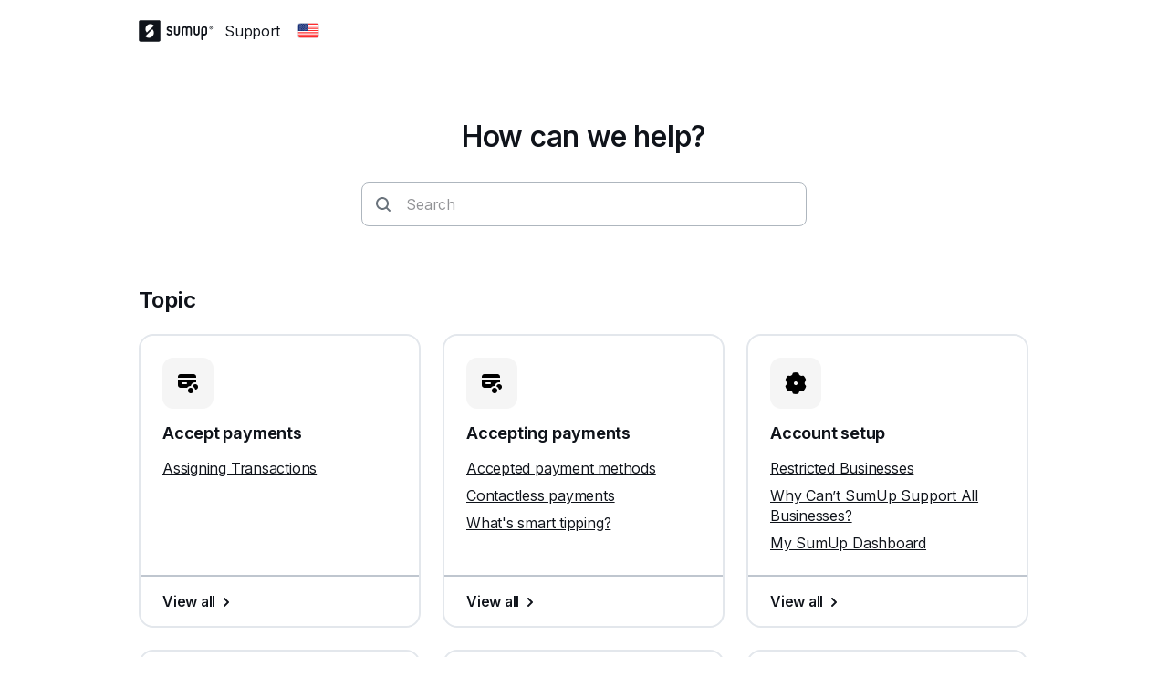

--- FILE ---
content_type: text/html; charset=utf-8
request_url: https://help.sumup.com/en-US
body_size: 26031
content:
<!DOCTYPE html><html lang="en"><head><meta charSet="utf-8"/><meta name="viewport" content="width=device-width"/><title>SumUp - Support Center</title><meta name="description" content="From help with card readers and invoices to business accounts and selling online, SumUp&#x27;s Support Centre is all about making it easy for you to get paid."/><meta name="next-head-count" content="4"/><link rel="preload" href="https://static.sumup.com/fonts/Inter/Inter-normal-latin.woff2" as="font" type="font/woff2" crossorigin=""/><link rel="apple-touch-icon" sizes="180x180" href="https://static.sumup.com/favicons/apple-touch-icon.png"/><link rel="icon" type="image/png" sizes="32x32" href="https://static.sumup.com/favicons/favicon-32x32.png"/><link rel="icon" type="image/png" sizes="16x16" href="https://static.sumup.com/favicons/favicon-16x16.png"/><link rel="manifest" href="https://static.sumup.com/favicons/site.webmanifest"/><link rel="mask-icon" href="https://static.sumup.com/favicons/safari-pinned-tab.svg" color="#ffffff"/><link rel="shortcut icon" href="https://static.sumup.com/favicons/favicon.ico"/><meta name="msapplication-config" content="https://static.sumup.com/favicons/browserconfig.xml"/><meta name="apple-mobile-web-app-title" content="SumUp"/><meta name="application-name" content="SumUp"/><meta name="msapplication-TileColor" content="#ffffff"/><meta name="theme-color" content="#ffffff"/><meta name="google-site-verification" content="4vagLn1arWb18FlwovnoLppwI_zNourQEznDkFQSEUY"/><link rel="preload" href="/_next/static/css/ab920987c679ca9c.css" as="style"/><link rel="stylesheet" href="/_next/static/css/ab920987c679ca9c.css" data-n-g=""/><noscript data-n-css=""></noscript><script defer="" nomodule="" src="/_next/static/chunks/polyfills-42372ed130431b0a.js"></script><script src="/_next/static/chunks/webpack-5382d7b9989f40c1.js" defer=""></script><script src="/_next/static/chunks/framework-ada8c3131db50756.js" defer=""></script><script src="/_next/static/chunks/main-d2ef9bbc64f1a4b3.js" defer=""></script><script src="/_next/static/chunks/pages/_app-87370627c171a0a8.js" defer=""></script><script src="/_next/static/chunks/pages/index-b24471391f493f4a.js" defer=""></script><script src="/_next/static/PwpglpA2YgWRZot4tVKeY/_buildManifest.js" defer=""></script><script src="/_next/static/PwpglpA2YgWRZot4tVKeY/_ssgManifest.js" defer=""></script></head><body><div id="__next"><!--$--><!--/$--><script id="gtmCookieConsent" type="text/javascript">function getCategories(){try{var e=decodeURIComponent(document.cookie);return/groups=([C\d\:\,]+)/.exec(e)[1].split(",").reduce(function(e,t){var a=t.split(":");return e[a[0]]=a[1],e},{})}catch(e){return{C0001:"1"}}}function gtag(){dataLayer.push(arguments)}window.dataLayer=window.dataLayer||[];var categories=getCategories();gtag("consent","default",{analytics_storage:"1"===categories.C0002?"granted":"denied",ad_storage:"1"===categories.C0004?"granted":"denied"}),"1"!==categories.C0004&&gtag("set","ads_data_redaction",!0);</script><noscript><iframe title="gtm" src="https://www.googletagmanager.com/ns.html?id=GTM-ZC88" height="0" width="0" style="display:none;visibility:hidden"></iframe></noscript><style data-emotion="css 1v2zeng">.css-1v2zeng{display:-webkit-box;display:-webkit-flex;display:-ms-flexbox;display:flex;-webkit-flex-direction:column;-ms-flex-direction:column;flex-direction:column;position:fixed;top:0;width:100%;z-index:800;background-color:var(--cui-bg-normal);border-bottom:1px solid var(--cui-bg-subtle-pressed);border-bottom:var(--cui-bg-normal);margin-bottom:0;-webkit-transition:all 0.3s ease-in-out;transition:all 0.3s ease-in-out;}@media (max-width: 767px){.css-1v2zeng{margin-bottom:24px;}}</style><header class="css-1v2zeng e1jwqxir6"><style data-emotion="css byp57f">.css-byp57f{margin:0 auto;width:100%;max-width:880px;padding-left:calc(16px / 2);padding-right:calc(16px / 2);}@media (max-width: 479px){.css-byp57f{max-width:400px;padding-left:calc(8px / 2);padding-right:calc(8px / 2);}}@media (min-width: 480px){.css-byp57f{max-width:600px;padding-left:calc(16px / 2);padding-right:calc(16px / 2);}}@media (min-width: 768px){.css-byp57f{max-width:760px;padding-left:calc(24px / 2);padding-right:calc(24px / 2);}}@media (min-width: 960px){.css-byp57f{max-width:880px;padding-left:calc(24px / 2);padding-right:calc(24px / 2);}}@media (min-width: 1280px){.css-byp57f{max-width:1200px;padding-left:calc(24px / 2);padding-right:calc(24px / 2);}}@media only screen and (max-width: 767px){.css-byp57f{padding:0 16px;}}@media only screen and (min-width: 1280px){.css-byp57f{max-width:1000px;}}</style><div class="css-byp57f edd11j722"><style data-emotion="css 1es4c6y">.css-1es4c6y{display:-webkit-box;display:-webkit-flex;display:-ms-flexbox;display:flex;-webkit-align-items:center;-webkit-box-align:center;-ms-flex-align:center;align-items:center;-webkit-box-pack:justify;-webkit-justify-content:space-between;justify-content:space-between;z-index:40;background-color:var(--cui-bg-normal);}</style><div class="css-1es4c6y e1jwqxir10"><style data-emotion="css zsbo86">.css-zsbo86{display:-webkit-box;display:-webkit-flex;display:-ms-flexbox;display:flex;-webkit-align-items:center;-webkit-box-align:center;-ms-flex-align:center;align-items:center;position:relative;z-index:20;}</style><div class="css-zsbo86 e1jwqxir1"><style data-emotion="css 1sxh5hh">.css-1sxh5hh{display:-webkit-box;display:-webkit-flex;display:-ms-flexbox;display:flex;-webkit-align-items:center;-webkit-box-align:center;-ms-flex-align:center;align-items:center;-webkit-text-decoration:none;text-decoration:none;color:var(--cui-fg-normal);}.css-1sxh5hh:hover,.css-1sxh5hh:focus{color:var(--cui-fg-normal-hovered);}.css-1sxh5hh:active{color:var(--cui-fg-normal-pressed);}</style><a aria-label="SumUp Logo Homepage" href="/en-US" class="css-1sxh5hh e1jwqxir7"><style data-emotion="css 13j6its">.css-13j6its{position:relative;margin-top:16px;margin-bottom:16px;margin-right:12px;height:calc(32px + 4px);}@media (max-width: 767px){.css-13j6its{height:32px;}}</style><svg width="82" height="24" viewBox="0 0 82 24" fill="none" xmlns="http://www.w3.org/2000/svg" class="css-13j6its e1jwqxir8"><path d="M22.171.19H1.943C1.029.19.267.952.267 1.867V21.98c0 .914.762 1.676 1.676 1.676H22.17c.915 0 1.677-.762 1.677-1.676V1.867c0-.953-.762-1.677-1.677-1.677ZM15.048 17.83c-2.057 2.057-5.334 2.133-7.505.266l-.038-.038a.356.356 0 0 1 0-.495l7.314-7.276a.4.4 0 0 1 .495 0c1.905 2.21 1.829 5.485-.266 7.543Zm1.523-11.62-7.314 7.277a.4.4 0 0 1-.495 0c-1.905-2.172-1.829-5.448.228-7.505 2.058-2.057 5.334-2.133 7.505-.267 0 0 .038 0 .038.038.19.115.19.343.038.458Z" fill="currentColor" class="logo-symbol"></path><g class="logo-text" fill="currentColor"><path fill-rule="evenodd" clip-rule="evenodd" d="M55.048 6.705h-.038a3.22 3.22 0 0 0-2.286.952 3.29 3.29 0 0 0-2.286-.952H50.4c-1.752 0-3.2 1.41-3.2 3.2v6.21c.038.495.419.876.914.876.495 0 .876-.381.915-.877v-6.21c0-.761.61-1.37 1.371-1.37h.038c.762 0 1.333.57 1.371 1.333v6.247c.047.45.364.877.877.877.495 0 .876-.381.914-.877V9.83c.038-.724.648-1.334 1.371-1.334h.039c.761 0 1.37.61 1.37 1.372v6.247c.039.495.42.877.915.877.495 0 .876-.381.914-.877v-6.21c.039-1.752-1.409-3.2-3.161-3.2Zm-10.82 0c-.495 0-.876.38-.914.876v6.21c0 .761-.61 1.37-1.41 1.37h-.037c-.762 0-1.41-.609-1.41-1.37V7.542c-.038-.495-.419-.876-.914-.876-.495 0-.876.38-.914.876v6.21c0 1.752 1.447 3.2 3.238 3.2h.038c1.79 0 3.238-1.448 3.238-3.2V7.58c0-.495-.42-.876-.915-.876Zm21.639 0c-.496 0-.877.38-.915.876v6.21c0 .761-.61 1.37-1.41 1.37h-.037c-.762 0-1.41-.609-1.41-1.37V7.542c-.038-.495-.419-.876-.914-.876-.495 0-.876.38-.914.876v6.21c0 1.752 1.447 3.2 3.238 3.2h.038c1.79 0 3.238-1.448 3.238-3.2V7.58c-.038-.495-.42-.876-.914-.876Z"></path><path d="M71.924 6.705h-.038c-1.829 0-3.276 1.447-3.276 3.238v11.276c0 .495.418.914.914.914a.927.927 0 0 0 .914-.914v-4.686c.343.305.914.457 1.448.457h.038c1.828 0 3.2-1.561 3.2-3.352V9.867c0-1.79-1.372-3.162-3.2-3.162Zm1.447 7.01c0 .99-.647 1.409-1.41 1.409h-.037c-.8 0-1.41-.42-1.41-1.41V9.943c0-.762.648-1.41 1.41-1.41h.038c.8 0 1.41.61 1.41 1.41v3.771Z"></path><path fill-rule="evenodd" clip-rule="evenodd" d="M34.133 10.781c-1.028-.42-1.676-.686-1.676-1.295 0-.496.381-.953 1.257-.953.534 0 .99.229 1.334.686.228.267.457.42.723.42.534 0 .953-.42.953-.915 0-.19-.038-.381-.153-.495-.571-.877-1.752-1.486-2.857-1.486-1.523 0-3.085.952-3.085 2.78 0 1.867 1.523 2.477 2.78 2.934.991.381 1.867.724 1.867 1.524 0 .61-.571 1.219-1.638 1.219-.343 0-.952-.076-1.371-.571-.229-.267-.496-.381-.724-.381-.495 0-.953.419-.953.914 0 .19.077.38.19.533.572.876 1.868 1.296 2.858 1.296 1.676 0 3.505-1.067 3.505-3.01-.038-2.057-1.676-2.705-3.01-3.2Z"></path><path d="M79.39 6.705a1.829 1.829 0 1 0 .001 3.658 1.829 1.829 0 0 0 0-3.658Zm0 3.2c-.761 0-1.371-.61-1.371-1.372 0-.762.61-1.371 1.371-1.371.762 0 1.372.61 1.372 1.371 0 .762-.61 1.372-1.371 1.372Z"></path><path d="M79.581 8.61a.453.453 0 0 0 .38-.458c0-.304-.228-.495-.57-.495h-.458c-.114 0-.19.076-.19.19v1.258c0 .114.076.19.19.19.115 0 .19-.076.19-.19v-.457l.458.571c.038.076.076.076.19.076.153 0 .19-.114.19-.19s-.037-.115-.075-.153l-.305-.342Zm-.152-.267H79.2v-.381h.229c.114 0 .19.076.19.19 0 .077-.076.19-.19.19Z"></path></g></svg></a><p class="cui-body-o5xe cui-body-m-mwmz cui-body-regular-hd7o cui-body-normal-pvqj">Support</p><style data-emotion="css 1xptk8q">@media (max-width: 767px){.css-1xptk8q{display:none;}}@media (min-width: 768px) and (max-width: 959px){.css-1xptk8q{display:none;}}@media (min-width: 960px){.css-1xptk8q{display:block;}}@media (max-width: 767px){.css-1xptk8q div:first-child{margin-top:40px;}}@media (min-width: 768px){.css-1xptk8q div:first-child{margin-top:0;}}</style><div class="css-1xptk8q edd11j716"><style data-emotion="css 8w0btz">.css-8w0btz{margin-left:8px;}</style><button title="Change country" aria-label="Change country" class="cui-button-ylou cui-button-tertiary-s4ao cui-button-m-p5bj cui-focus-visible-y4xg cui-iconbutton-xjpq cui-iconbutton-m-9nqy css-8w0btz e1jwqxir0"><span class="cui-button-loader-uhaf" aria-hidden="true"><span class="cui-button-dot-let3"></span><span class="cui-button-dot-let3"></span><span class="cui-button-dot-let3"></span><span class="cui-hide-visually-mb4x">Loading</span></span><span class="cui-button-content-vmdv"><img alt="" src="https://circuit.sumup.com/icons/v2/flag_us_16.svg" class="cui-button-leading-icon-krqk"/><span class="cui-button-label-cmag">Change country</span></span></button></div><style data-emotion="css t7mwcr">@media (max-width: 767px){.css-t7mwcr{display:-webkit-box;display:-webkit-flex;display:-ms-flexbox;display:flex;-webkit-align-items:center;-webkit-box-align:center;-ms-flex-align:center;align-items:center;z-index:30;}}@media (min-width: 768px) and (max-width: 959px){.css-t7mwcr{display:-webkit-box;display:-webkit-flex;display:-ms-flexbox;display:flex;-webkit-align-items:center;-webkit-box-align:center;-ms-flex-align:center;align-items:center;z-index:30;}}@media (min-width: 960px){.css-t7mwcr{display:none;}}</style><div class="css-t7mwcr edd11j718"><button title="Change country" aria-label="Change country" class="cui-button-ylou cui-button-tertiary-s4ao cui-button-m-p5bj cui-focus-visible-y4xg cui-iconbutton-xjpq cui-iconbutton-m-9nqy css-8w0btz e1jwqxir0"><span class="cui-button-loader-uhaf" aria-hidden="true"><span class="cui-button-dot-let3"></span><span class="cui-button-dot-let3"></span><span class="cui-button-dot-let3"></span><span class="cui-hide-visually-mb4x">Loading</span></span><span class="cui-button-content-vmdv"><img alt="" src="https://circuit.sumup.com/icons/v2/flag_us_16.svg" class="cui-button-leading-icon-krqk"/><span class="cui-button-label-cmag">Change country</span></span></button></div><div class="css-1xptk8q edd11j716"></div></div><style data-emotion="css nfttpl">@media (max-width: 767px){.css-nfttpl{display:-webkit-box;display:-webkit-flex;display:-ms-flexbox;display:flex;-webkit-box-pack:end;-ms-flex-pack:end;-webkit-justify-content:flex-end;justify-content:flex-end;width:100%;}}@media (min-width: 768px) and (max-width: 959px){.css-nfttpl{display:-webkit-box;display:-webkit-flex;display:-ms-flexbox;display:flex;-webkit-box-pack:end;-ms-flex-pack:end;-webkit-justify-content:flex-end;justify-content:flex-end;width:100%;}}</style><div class="css-nfttpl e1jwqxir17"><style data-emotion="css 141o1yv">.css-141o1yv{max-width:500px;display:-webkit-box;display:-webkit-flex;display:-ms-flexbox;display:flex;-webkit-align-items:center;-webkit-box-align:center;-ms-flex-align:center;align-items:center;-webkit-flex-direction:column;-ms-flex-direction:column;flex-direction:column;-webkit-transform:translate(-50%, 0);-moz-transform:translate(-50%, 0);-ms-transform:translate(-50%, 0);transform:translate(-50%, 0);-webkit-transition:all 0.3s ease-in-out;transition:all 0.3s ease-in-out;transition-property:margin-top,width;z-index:1;width:48px;position:relative;left:calc(24px - 4px);margin-top:calc(-48px * 2);}@media (min-width: 960px){.css-141o1yv{width:calc(40px * 3);}}@media (min-width: 960px){.css-141o1yv{margin-top:calc(-48px * 2);}}@media (min-width: 960px){.css-141o1yv{position:absolute;top:10px;left:50%;-webkit-transition:all 0.3s ease-in-out;transition:all 0.3s ease-in-out;}}.css-141o1yv>div:first-child,.css-141o1yv>div:first-child>div{width:100%;}</style><div class="css-141o1yv e1jwqxir15"><style data-emotion="css 1qxbb1m">.css-1qxbb1m{display:-webkit-box;display:-webkit-flex;display:-ms-flexbox;display:flex;-webkit-align-items:center;-webkit-box-align:center;-ms-flex-align:center;align-items:center;}.css-1qxbb1m label{width:100%;}.css-1qxbb1m label svg{height:40px;}</style><div class="css-1qxbb1m e1jwqxir12"><style data-emotion="css 1t50hje">.css-1t50hje input{box-shadow:none;text-overflow:ellipsis;overflow:hidden;padding-right:0;}</style><div class="cui-field-wrapper-rn8e css-1t50hje e1jwqxir16"><label for=":R9jal6cm:" class="cui-field-label-8ama"><span class="cui-field-label-text-x1ew cui-hide-visually-mb4x">Search</span></label><div class="cui-input-wrapper-hyjb"><svg width="16" height="16" viewBox="0 0 16 16" fill="none" xmlns="http://www.w3.org/2000/svg" class="cui-input-prefix-0xal"><path fill-rule="evenodd" clip-rule="evenodd" d="M12 7A5 5 0 1 1 2 7a5 5 0 0 1 10 0zm-.81 5.608a7 7 0 1 1 1.418-1.418l3.102 3.103c.186.189.29.443.29.709a.999.999 0 0 1-.998.998c-.266 0-.52-.104-.71-.29l-3.102-3.102zM14 5.238v-.472c.004.157.004.315 0 .472z" fill="currentColor"></path></svg><input id=":R9jal6cm:" class="cui-input-3cn0 cui-input-has-prefix-ontd cui-searchinput-6wut" type="search" placeholder="Search" tabindex="-1" value=""/></div><span role="status" aria-live="polite"></span></div><style data-emotion="css pgwcrw">.css-pgwcrw{display:none;margin-left:8px;}</style><button title="Close" aria-label="Close" tabindex="-1" class="cui-button-ylou cui-button-tertiary-s4ao cui-button-m-p5bj cui-focus-visible-y4xg cui-iconbutton-xjpq cui-iconbutton-m-9nqy css-pgwcrw"><span class="cui-button-loader-uhaf" aria-hidden="true"><span class="cui-button-dot-let3"></span><span class="cui-button-dot-let3"></span><span class="cui-button-dot-let3"></span><span class="cui-hide-visually-mb4x">Loading</span></span><span class="cui-button-content-vmdv"><svg xmlns="http://www.w3.org/2000/svg" width="24" height="24" fill="none" viewBox="0 0 24 24" aria-hidden="true" class="cui-button-leading-icon-krqk"><path fill="currentColor" d="M7.1 18.3a.99.99 0 1 1-1.4-1.4l4.9-4.9-4.9-4.9a.99.99 0 1 1 1.4-1.4l4.9 4.9 4.9-4.9a.99.99 0 1 1 1.4 1.4L13.4 12l4.9 4.9a.99.99 0 1 1-1.4 1.4L12 13.4z"></path></svg><span class="cui-button-label-cmag">Close</span></span></button></div></div></div><style data-emotion="css 4oxs1p">.css-4oxs1p{position:absolute;left:0;top:0;width:100%;height:64px;z-index:0;background-color:var(--cui-bg-normal);visibility:hidden;opacity:0;-webkit-transition:all 0.3s ease-in-out;transition:all 0.3s ease-in-out;}</style><div class="css-4oxs1p e1jwqxir18"></div></div></div></header><style data-emotion="css 1cny88w">.css-1cny88w{margin:0 auto;width:100%;max-width:880px;padding-left:calc(16px / 2);padding-right:calc(16px / 2);position:relative;top:calc(56px + 12px);}@media (max-width: 479px){.css-1cny88w{max-width:400px;padding-left:calc(8px / 2);padding-right:calc(8px / 2);}}@media (min-width: 480px){.css-1cny88w{max-width:600px;padding-left:calc(16px / 2);padding-right:calc(16px / 2);}}@media (min-width: 768px){.css-1cny88w{max-width:760px;padding-left:calc(24px / 2);padding-right:calc(24px / 2);}}@media (min-width: 960px){.css-1cny88w{max-width:880px;padding-left:calc(24px / 2);padding-right:calc(24px / 2);}}@media (min-width: 1280px){.css-1cny88w{max-width:1200px;padding-left:calc(24px / 2);padding-right:calc(24px / 2);}}@media only screen and (max-width: 767px){.css-1cny88w{padding:0 16px;}}@media only screen and (min-width: 1280px){.css-1cny88w{max-width:1000px;}}</style><div class="css-1cny88w edd11j723"><style data-emotion="css 1tdy5sc">.css-1tdy5sc{margin-bottom:56px;position:relative;}@media (min-width: 768px){.css-1tdy5sc{margin-top:calc(2 * 32px);}}</style><header class="css-1tdy5sc e1jwqxir3"><style data-emotion="css 1rh8m4z">.css-1rh8m4z{display:-webkit-box;display:-webkit-flex;display:-ms-flexbox;display:flex;-webkit-box-pack:center;-ms-flex-pack:center;-webkit-justify-content:center;justify-content:center;margin-bottom:32px;text-align:center;position:relative;z-index:30;}@media (max-width: 767px){.css-1rh8m4z{font-size:1.5rem;line-height:1.625rem;}}@media (min-width: 768px){.css-1rh8m4z{font-size:2rem;line-height:2.25rem;}}</style><div role="heading" aria-level="1" class="cui-body-o5xe cui-body-m-mwmz cui-body-semibold-pt76 cui-body-normal-pvqj css-1rh8m4z e1jwqxir2">How can we help?</div><div><style data-emotion="css 19qtv9g">.css-19qtv9g{width:100%;display:-webkit-box;display:-webkit-flex;display:-ms-flexbox;display:flex;-webkit-flex-direction:column;-ms-flex-direction:column;flex-direction:column;-webkit-box-pack:center;-ms-flex-pack:center;-webkit-justify-content:center;justify-content:center;-webkit-align-items:center;-webkit-box-align:center;-ms-flex-align:center;align-items:center;position:relative;z-index:30;}</style><div class="css-19qtv9g e1jwqxir11"><style data-emotion="css 15x1d84">.css-15x1d84{width:100%;max-width:500px;}@media (min-width: 960px){.css-15x1d84{width:50%;}}.css-15x1d84>div{margin-bottom:12px;}</style><div class="css-15x1d84 e1jwqxir14"><style data-emotion="css k4eprn">.css-k4eprn{margin-bottom:16px;}</style><div class="cui-field-wrapper-rn8e css-k4eprn"><label for=":Rkqjacm:" class="cui-field-label-8ama"><span class="cui-field-label-text-x1ew cui-hide-visually-mb4x">Search</span></label><div class="cui-input-wrapper-hyjb"><svg width="16" height="16" viewBox="0 0 16 16" fill="none" xmlns="http://www.w3.org/2000/svg" class="cui-input-prefix-0xal"><path fill-rule="evenodd" clip-rule="evenodd" d="M12 7A5 5 0 1 1 2 7a5 5 0 0 1 10 0zm-.81 5.608a7 7 0 1 1 1.418-1.418l3.102 3.103c.186.189.29.443.29.709a.999.999 0 0 1-.998.998c-.266 0-.52-.104-.71-.29l-3.102-3.102zM14 5.238v-.472c.004.157.004.315 0 .472z" fill="currentColor"></path></svg><input id=":Rkqjacm:" class="cui-input-3cn0 cui-input-has-prefix-ontd cui-searchinput-6wut" type="search" placeholder="Search" value=""/></div><span role="status" aria-live="polite"></span></div></div></div></div></header><style data-emotion="css 1bdybjj">.css-1bdybjj{position:relative;margin-left:calc(-16px / 2);margin-right:calc(-16px / 2);}.css-1bdybjj::before,.css-1bdybjj::after{content:' ';display:table;}.css-1bdybjj::after{clear:both;}@media (max-width: 479px){.css-1bdybjj{margin-left:calc(-8px / 2);margin-right:calc(-8px / 2);}}@media (min-width: 480px){.css-1bdybjj{margin-left:calc(-16px / 2);margin-right:calc(-16px / 2);}}@media (min-width: 768px){.css-1bdybjj{margin-left:calc(-24px / 2);margin-right:calc(-24px / 2);}}@media (min-width: 960px){.css-1bdybjj{margin-left:calc(-24px / 2);margin-right:calc(-24px / 2);}}@media (min-width: 1280px){.css-1bdybjj{margin-left:calc(-24px / 2);margin-right:calc(-24px / 2);}}</style><div class="css-1bdybjj e1i47kp50"><style data-emotion="css oy3sjt">.css-oy3sjt{box-sizing:border-box;float:left;padding-left:calc(16px / 2);padding-right:calc(16px / 2);width:100%;left:0%;position:relative;}@media (max-width: 479px){.css-oy3sjt{padding-left:calc(8px / 2);padding-right:calc(8px / 2);}}@media (min-width: 480px){.css-oy3sjt{padding-left:calc(16px / 2);padding-right:calc(16px / 2);}}@media (min-width: 768px){.css-oy3sjt{padding-left:calc(24px / 2);padding-right:calc(24px / 2);}}@media (min-width: 960px){.css-oy3sjt{padding-left:calc(24px / 2);padding-right:calc(24px / 2);}}@media (min-width: 1280px){.css-oy3sjt{padding-left:calc(24px / 2);padding-right:calc(24px / 2);}}</style><div class="css-oy3sjt em3hit60"><div class="css-oy3sjt em3hit60"><div class="css-1bdybjj e1i47kp50"><style data-emotion="css y7ng31">@media (max-width: 767px){.css-y7ng31{margin-bottom:16px;}}@media (min-width: 768px){.css-y7ng31{margin-bottom:24px;}}</style><h2 class="cui-headline-sagu cui-headline-m-zzat css-y7ng31 edd11j714">Topic</h2><style data-emotion="css 13hwc1z">.css-13hwc1z{display:-webkit-box;display:-webkit-flex;display:-ms-flexbox;display:flex;-webkit-box-flex-wrap:wrap;-webkit-flex-wrap:wrap;-ms-flex-wrap:wrap;flex-wrap:wrap;margin-bottom:32px;}@media (max-width: 767px){.css-13hwc1z{width:100%;}}@media (min-width: 768px){.css-13hwc1z{width:calc(100% + 24px);}}</style><div class="css-13hwc1z edd11j713"><style data-emotion="css 11jji98">.css-11jji98{box-sizing:border-box;margin-right:24px;margin-bottom:24px;}@media (max-width: 767px){.css-11jji98{width:100%;margin-right:0;margin-bottom:16px;}}@media (min-width: 768px) and (max-width: 959px){.css-11jji98{width:calc(50% - 24px);margin-bottom:24px;}}@media (min-width: 960px){.css-11jji98{width:calc(33.3% - 24px);margin-bottom:24px;}}</style><div class="css-11jji98 edd11j76"><style data-emotion="css 1iqq3ut">.css-1iqq3ut{width:100%;height:100%;padding:0;-webkit-box-pack:start;-ms-flex-pack:start;-webkit-justify-content:flex-start;justify-content:flex-start;position:relative;}.css-1iqq3ut>*{text-align:left;clear:both;float:left;}.css-1iqq3ut div:last-child{margin-bottom:0;margin-top:auto;}</style><div class="cui-card-3imn cui-card-giga-jphr css-1iqq3ut edd11j73"><style data-emotion="css 15n8tse">.css-15n8tse{border:none;box-shadow:none;padding:24px;}.css-15n8tse p{margin-bottom:8px;}.css-15n8tse p:last-child{margin-bottom:0;}.css-15n8tse h3{margin-bottom:16px;}</style><div class="cui-card-3imn cui-card-giga-jphr css-15n8tse edd11j74"><style data-emotion="css kshzvz">.css-kshzvz{width:calc(32px + 24px);height:calc(32px + 24px);margin-bottom:16px;}</style><img alt="" class="cui-image-lc9q css-kshzvz edd11j712" src="//images.ctfassets.net/214q1nptnllb/5cQZoaYYbzXDWxxRqxpJV0/345d16c985a26dcea874e5b57296726d/Accepting_payments.png?w=112&amp;h=112" width="112" height="112"/><h3 class="cui-headline-sagu cui-headline-s-nb07">Accept payments</h3><p class="cui-body-o5xe cui-body-m-mwmz cui-body-regular-hd7o cui-body-normal-pvqj"><style data-emotion="css l1yld6">.css-l1yld6{color:var(--cui-fg-normal);display:inline;}.css-l1yld6:visited{color:var(--cui-fg-normal);}.css-l1yld6:visited:hover{color:var(--cui-fg-accent-hovered);}.css-l1yld6:visited:active{color:var(--cui-fg-accent-pressed);}</style><a href="/en-US/articles/34j4rNUvyXGgfze3S1kWKm-assigning-transactions" class="cui-body-o5xe cui-body-m-mwmz cui-body-regular-hd7o cui-body-normal-pvqj cui-anchor-xoc6 cui-focus-visible-y4xg css-l1yld6 edd11j71">Assigning Transactions</a></p></div><style data-emotion="css 4x9w44">.css-4x9w44{border:none;box-shadow:none;border-top:2px solid var(--cui-bg-normal-pressed);border-top-left-radius:0;border-top-right-radius:0;padding:16px 24px;}.css-4x9w44 a svg{margin-bottom:-2px;-webkit-transform:translateX(0);-moz-transform:translateX(0);-ms-transform:translateX(0);transform:translateX(0);-webkit-transition:-webkit-transform 0.18s ease-in-out;transition:transform 0.18s ease-in-out;}.css-4x9w44 a:hover svg{-webkit-transform:translateX(4px);-moz-transform:translateX(4px);-ms-transform:translateX(4px);transform:translateX(4px);}</style><div class="cui-card-3imn cui-card-giga-jphr css-4x9w44 edd11j75"><p class="cui-body-o5xe cui-body-m-mwmz cui-body-regular-hd7o cui-body-normal-pvqj"><style data-emotion="css a2s3wa">.css-a2s3wa{display:-webkit-box;display:-webkit-flex;display:-ms-flexbox;display:flex;-webkit-align-items:center;-webkit-box-align:center;-ms-flex-align:center;align-items:center;-webkit-text-decoration:none;text-decoration:none;color:var(--cui-fg-accent);}.css-a2s3wa:visited{color:var(--cui-fg-accent);}</style><a aria-label="View all, Accept payments" href="/en-US/sections/6BXDm6M0pnosx8OdE7MPKk-accept-payments" class="cui-body-o5xe cui-body-m-mwmz cui-body-semibold-pt76 cui-body-normal-pvqj cui-anchor-xoc6 cui-focus-visible-y4xg css-a2s3wa edd11j724">View all<svg width="24" height="24" viewBox="0 0 24 24" fill="none" xmlns="http://www.w3.org/2000/svg" aria-hidden="true"><path d="M15 12c0 .265-.104.52-.29.71l-4 4c-.19.186-.445.29-.71.29a1 1 0 0 1-1-1c0-.265.104-.52.29-.71L12.58 12 9.29 8.71A1.013 1.013 0 0 1 9 8a1 1 0 0 1 1-1c.265 0 .52.104.71.29l4 4c.186.19.29.445.29.71z" fill="currentColor"></path></svg></a></p></div></div></div><div class="css-11jji98 edd11j76"><div class="cui-card-3imn cui-card-giga-jphr css-1iqq3ut edd11j73"><div class="cui-card-3imn cui-card-giga-jphr css-15n8tse edd11j74"><img alt="" class="cui-image-lc9q css-kshzvz edd11j712" src="//images.ctfassets.net/214q1nptnllb/5cQZoaYYbzXDWxxRqxpJV0/345d16c985a26dcea874e5b57296726d/Accepting_payments.png?w=112&amp;h=112" width="112" height="112"/><h3 class="cui-headline-sagu cui-headline-s-nb07">Accepting payments</h3><p class="cui-body-o5xe cui-body-m-mwmz cui-body-regular-hd7o cui-body-normal-pvqj"><a href="/en-US/articles/37MpJGZc4WaMqoi1EOXraZ-accepted-payments" class="cui-body-o5xe cui-body-m-mwmz cui-body-regular-hd7o cui-body-normal-pvqj cui-anchor-xoc6 cui-focus-visible-y4xg css-l1yld6 edd11j71">Accepted payment methods</a></p><p class="cui-body-o5xe cui-body-m-mwmz cui-body-regular-hd7o cui-body-normal-pvqj"><a href="/en-US/articles/40QyfwTsJBMoJoQmtafMAD-nfc-payments" class="cui-body-o5xe cui-body-m-mwmz cui-body-regular-hd7o cui-body-normal-pvqj cui-anchor-xoc6 cui-focus-visible-y4xg css-l1yld6 edd11j71">Contactless payments</a></p><p class="cui-body-o5xe cui-body-m-mwmz cui-body-regular-hd7o cui-body-normal-pvqj"><a href="/en-US/articles/4zgu3RjLRpvXGLOk95mlmw-smart-tipping" class="cui-body-o5xe cui-body-m-mwmz cui-body-regular-hd7o cui-body-normal-pvqj cui-anchor-xoc6 cui-focus-visible-y4xg css-l1yld6 edd11j71">What&#x27;s smart tipping?</a></p></div><div class="cui-card-3imn cui-card-giga-jphr css-4x9w44 edd11j75"><p class="cui-body-o5xe cui-body-m-mwmz cui-body-regular-hd7o cui-body-normal-pvqj"><a aria-label="View all, Accepting payments" href="/en-US/sections/3zguz7AT8ife6cWj3yzBGH-accepting-payments" class="cui-body-o5xe cui-body-m-mwmz cui-body-semibold-pt76 cui-body-normal-pvqj cui-anchor-xoc6 cui-focus-visible-y4xg css-a2s3wa edd11j724">View all<svg width="24" height="24" viewBox="0 0 24 24" fill="none" xmlns="http://www.w3.org/2000/svg" aria-hidden="true"><path d="M15 12c0 .265-.104.52-.29.71l-4 4c-.19.186-.445.29-.71.29a1 1 0 0 1-1-1c0-.265.104-.52.29-.71L12.58 12 9.29 8.71A1.013 1.013 0 0 1 9 8a1 1 0 0 1 1-1c.265 0 .52.104.71.29l4 4c.186.19.29.445.29.71z" fill="currentColor"></path></svg></a></p></div></div></div><div class="css-11jji98 edd11j76"><div class="cui-card-3imn cui-card-giga-jphr css-1iqq3ut edd11j73"><div class="cui-card-3imn cui-card-giga-jphr css-15n8tse edd11j74"><img alt="" class="cui-image-lc9q css-kshzvz edd11j712" src="//images.ctfassets.net/214q1nptnllb/5Wmz9H3FW94n1ivwoPOARC/0b3d4ab66b3a4390a7ba531fd1c7dfe3/2206_HelpCenter_AccountSetup_Icon_V01.png?w=112&amp;h=112" width="112" height="112"/><h3 class="cui-headline-sagu cui-headline-s-nb07">Account setup</h3><p class="cui-body-o5xe cui-body-m-mwmz cui-body-regular-hd7o cui-body-normal-pvqj"><a href="/en-US/articles/5QRbkfSZrnJsxjG5tUfpO9-restricted-businesses" class="cui-body-o5xe cui-body-m-mwmz cui-body-regular-hd7o cui-body-normal-pvqj cui-anchor-xoc6 cui-focus-visible-y4xg css-l1yld6 edd11j71">Restricted Businesses</a></p><p class="cui-body-o5xe cui-body-m-mwmz cui-body-regular-hd7o cui-body-normal-pvqj"><a href="/en-US/articles/1AeI42pPk9iu5OfUitO01u-why-cant-sumup-support-all-businesses" class="cui-body-o5xe cui-body-m-mwmz cui-body-regular-hd7o cui-body-normal-pvqj cui-anchor-xoc6 cui-focus-visible-y4xg css-l1yld6 edd11j71">Why Can’t SumUp Support All Businesses?</a></p><p class="cui-body-o5xe cui-body-m-mwmz cui-body-regular-hd7o cui-body-normal-pvqj"><a href="/en-US/articles/6BlaI12ga6GYEAfdODETii-my-sumup-dashboard" class="cui-body-o5xe cui-body-m-mwmz cui-body-regular-hd7o cui-body-normal-pvqj cui-anchor-xoc6 cui-focus-visible-y4xg css-l1yld6 edd11j71">My SumUp Dashboard</a></p></div><div class="cui-card-3imn cui-card-giga-jphr css-4x9w44 edd11j75"><p class="cui-body-o5xe cui-body-m-mwmz cui-body-regular-hd7o cui-body-normal-pvqj"><a aria-label="View all, Account setup" href="/en-US/sections/4wgOzHDUMdWfyvyDrYc5K6-account-setup" class="cui-body-o5xe cui-body-m-mwmz cui-body-semibold-pt76 cui-body-normal-pvqj cui-anchor-xoc6 cui-focus-visible-y4xg css-a2s3wa edd11j724">View all<svg width="24" height="24" viewBox="0 0 24 24" fill="none" xmlns="http://www.w3.org/2000/svg" aria-hidden="true"><path d="M15 12c0 .265-.104.52-.29.71l-4 4c-.19.186-.445.29-.71.29a1 1 0 0 1-1-1c0-.265.104-.52.29-.71L12.58 12 9.29 8.71A1.013 1.013 0 0 1 9 8a1 1 0 0 1 1-1c.265 0 .52.104.71.29l4 4c.186.19.29.445.29.71z" fill="currentColor"></path></svg></a></p></div></div></div><div class="css-11jji98 edd11j76"><div class="cui-card-3imn cui-card-giga-jphr css-1iqq3ut edd11j73"><div class="cui-card-3imn cui-card-giga-jphr css-15n8tse edd11j74"><img alt="" class="cui-image-lc9q css-kshzvz edd11j712" src="//images.ctfassets.net/214q1nptnllb/6fOjsPVzV8g6Qq3gGo0xrQ/76f1ebfcc8b554182cc9ce50d98ce875/Business_management.png?w=112&amp;h=112" width="112" height="112"/><h3 class="cui-headline-sagu cui-headline-s-nb07">Business management</h3><p class="cui-body-o5xe cui-body-m-mwmz cui-body-regular-hd7o cui-body-normal-pvqj"><a href="/en-US/articles/1ZHM8V5zKlAdEriUqiXwHu-item-catalog" class="cui-body-o5xe cui-body-m-mwmz cui-body-regular-hd7o cui-body-normal-pvqj cui-anchor-xoc6 cui-focus-visible-y4xg css-l1yld6 edd11j71">Add items to my item catalog</a></p><p class="cui-body-o5xe cui-body-m-mwmz cui-body-regular-hd7o cui-body-normal-pvqj"><a href="/en-US/articles/56iouwpFNrV9xCFiWfSjLZ-employee-profiles" class="cui-body-o5xe cui-body-m-mwmz cui-body-regular-hd7o cui-body-normal-pvqj cui-anchor-xoc6 cui-focus-visible-y4xg css-l1yld6 edd11j71">Create employee profiles</a></p><p class="cui-body-o5xe cui-body-m-mwmz cui-body-regular-hd7o cui-body-normal-pvqj"><a href="/en-US/articles/UoNTmE0AF17x3KorKk6bW-gift-cards-faq" class="cui-body-o5xe cui-body-m-mwmz cui-body-regular-hd7o cui-body-normal-pvqj cui-anchor-xoc6 cui-focus-visible-y4xg css-l1yld6 edd11j71">What are SumUp Gift Cards?</a></p></div><div class="cui-card-3imn cui-card-giga-jphr css-4x9w44 edd11j75"><p class="cui-body-o5xe cui-body-m-mwmz cui-body-regular-hd7o cui-body-normal-pvqj"><a aria-label="View all, Business management" href="/en-US/sections/4m16OTFeGtZa7A29WZnA0V-business-management" class="cui-body-o5xe cui-body-m-mwmz cui-body-semibold-pt76 cui-body-normal-pvqj cui-anchor-xoc6 cui-focus-visible-y4xg css-a2s3wa edd11j724">View all<svg width="24" height="24" viewBox="0 0 24 24" fill="none" xmlns="http://www.w3.org/2000/svg" aria-hidden="true"><path d="M15 12c0 .265-.104.52-.29.71l-4 4c-.19.186-.445.29-.71.29a1 1 0 0 1-1-1c0-.265.104-.52.29-.71L12.58 12 9.29 8.71A1.013 1.013 0 0 1 9 8a1 1 0 0 1 1-1c.265 0 .52.104.71.29l4 4c.186.19.29.445.29.71z" fill="currentColor"></path></svg></a></p></div></div></div><div class="css-11jji98 edd11j76"><div class="cui-card-3imn cui-card-giga-jphr css-1iqq3ut edd11j73"><div class="cui-card-3imn cui-card-giga-jphr css-15n8tse edd11j74"><img alt="" class="cui-image-lc9q css-kshzvz edd11j712" src="//images.ctfassets.net/214q1nptnllb/64pqqRyBg6QGYusQLoIlrN/626de47eef85b89028e99b53df1f5f6c/My_profile.png?w=112&amp;h=112" width="112" height="112"/><h3 class="cui-headline-sagu cui-headline-s-nb07">My Account</h3><p class="cui-body-o5xe cui-body-m-mwmz cui-body-regular-hd7o cui-body-normal-pvqj"><a href="/en-US/articles/41ZN8aueDX5o5stNr88GfP-complete-your-sumup-application" class="cui-body-o5xe cui-body-m-mwmz cui-body-regular-hd7o cui-body-normal-pvqj cui-anchor-xoc6 cui-focus-visible-y4xg css-l1yld6 edd11j71">Complete Your SumUp Application</a></p><p class="cui-body-o5xe cui-body-m-mwmz cui-body-regular-hd7o cui-body-normal-pvqj"><a href="/en-US/articles/4g1noI0tlfO6T6e8CSFZxz-change-your-bank-account" class="cui-body-o5xe cui-body-m-mwmz cui-body-regular-hd7o cui-body-normal-pvqj cui-anchor-xoc6 cui-focus-visible-y4xg css-l1yld6 edd11j71">Change Your Bank Account</a></p></div><div class="cui-card-3imn cui-card-giga-jphr css-4x9w44 edd11j75"><p class="cui-body-o5xe cui-body-m-mwmz cui-body-regular-hd7o cui-body-normal-pvqj"><a aria-label="View all, My Account" href="/en-US/sections/6DNq4fLhRrFOXK0Ul4RBPS-my-account" class="cui-body-o5xe cui-body-m-mwmz cui-body-semibold-pt76 cui-body-normal-pvqj cui-anchor-xoc6 cui-focus-visible-y4xg css-a2s3wa edd11j724">View all<svg width="24" height="24" viewBox="0 0 24 24" fill="none" xmlns="http://www.w3.org/2000/svg" aria-hidden="true"><path d="M15 12c0 .265-.104.52-.29.71l-4 4c-.19.186-.445.29-.71.29a1 1 0 0 1-1-1c0-.265.104-.52.29-.71L12.58 12 9.29 8.71A1.013 1.013 0 0 1 9 8a1 1 0 0 1 1-1c.265 0 .52.104.71.29l4 4c.186.19.29.445.29.71z" fill="currentColor"></path></svg></a></p></div></div></div><div class="css-11jji98 edd11j76"><div class="cui-card-3imn cui-card-giga-jphr css-1iqq3ut edd11j73"><div class="cui-card-3imn cui-card-giga-jphr css-15n8tse edd11j74"><img alt="" class="cui-image-lc9q css-kshzvz edd11j712" src="//images.ctfassets.net/214q1nptnllb/1I21ax0800sGKpas8WMJes/7e81eadf017b4d1e3881af84d6ecded1/2206_HelpCenter_SalesHistory_Icon_V01.png?w=112&amp;h=112" width="112" height="112"/><h3 class="cui-headline-sagu cui-headline-s-nb07">Sales history</h3><p class="cui-body-o5xe cui-body-m-mwmz cui-body-regular-hd7o cui-body-normal-pvqj"><a href="/en-US/articles/2TJqtwjAbKALJQFRubSrDG-how-to-resend-payout-reports" class="cui-body-o5xe cui-body-m-mwmz cui-body-regular-hd7o cui-body-normal-pvqj cui-anchor-xoc6 cui-focus-visible-y4xg css-l1yld6 edd11j71">How to Resend Payout Reports</a></p><p class="cui-body-o5xe cui-body-m-mwmz cui-body-regular-hd7o cui-body-normal-pvqj"><a href="/en-US/articles/2nSfX6Hg8zAt6WaWFnHa7l-my-reports" class="cui-body-o5xe cui-body-m-mwmz cui-body-regular-hd7o cui-body-normal-pvqj cui-anchor-xoc6 cui-focus-visible-y4xg css-l1yld6 edd11j71">My Reports</a></p><p class="cui-body-o5xe cui-body-m-mwmz cui-body-regular-hd7o cui-body-normal-pvqj"><a href="/en-US/articles/e0oU7y6JStXXwYdm0XSEH-sales-history" class="cui-body-o5xe cui-body-m-mwmz cui-body-regular-hd7o cui-body-normal-pvqj cui-anchor-xoc6 cui-focus-visible-y4xg css-l1yld6 edd11j71">Sales History</a></p></div><div class="cui-card-3imn cui-card-giga-jphr css-4x9w44 edd11j75"><p class="cui-body-o5xe cui-body-m-mwmz cui-body-regular-hd7o cui-body-normal-pvqj"><a aria-label="View all, Sales history" href="/en-US/sections/6I1PTU6L0L1kAZpwFJz0Iy-sales-history" class="cui-body-o5xe cui-body-m-mwmz cui-body-semibold-pt76 cui-body-normal-pvqj cui-anchor-xoc6 cui-focus-visible-y4xg css-a2s3wa edd11j724">View all<svg width="24" height="24" viewBox="0 0 24 24" fill="none" xmlns="http://www.w3.org/2000/svg" aria-hidden="true"><path d="M15 12c0 .265-.104.52-.29.71l-4 4c-.19.186-.445.29-.71.29a1 1 0 0 1-1-1c0-.265.104-.52.29-.71L12.58 12 9.29 8.71A1.013 1.013 0 0 1 9 8a1 1 0 0 1 1-1c.265 0 .52.104.71.29l4 4c.186.19.29.445.29.71z" fill="currentColor"></path></svg></a></p></div></div></div><div class="css-11jji98 edd11j76"><div class="cui-card-3imn cui-card-giga-jphr css-1iqq3ut edd11j73"><div class="cui-card-3imn cui-card-giga-jphr css-15n8tse edd11j74"><img alt="" class="cui-image-lc9q css-kshzvz edd11j712" src="//images.ctfassets.net/214q1nptnllb/7JPoW6918Ypa62O8fE2rcl/043702ea8dd4fc7c5c2dc99bdbbe8fc5/Security___privacy.png?w=112&amp;h=112" width="112" height="112"/><h3 class="cui-headline-sagu cui-headline-s-nb07">Security &amp; Privacy</h3><p class="cui-body-o5xe cui-body-m-mwmz cui-body-regular-hd7o cui-body-normal-pvqj"><a href="/en-US/articles/198gP2MS3YYBVk8wSNW2ih-sumup-security" class="cui-body-o5xe cui-body-m-mwmz cui-body-regular-hd7o cui-body-normal-pvqj cui-anchor-xoc6 cui-focus-visible-y4xg css-l1yld6 edd11j71">SumUp Security</a></p><p class="cui-body-o5xe cui-body-m-mwmz cui-body-regular-hd7o cui-body-normal-pvqj"><a href="/en-US/articles/60y1G1vF2Ap5lSnHGZqPEU-how-to-take-secure-payments" class="cui-body-o5xe cui-body-m-mwmz cui-body-regular-hd7o cui-body-normal-pvqj cui-anchor-xoc6 cui-focus-visible-y4xg css-l1yld6 edd11j71">How to Take Secure Payments</a></p></div><div class="cui-card-3imn cui-card-giga-jphr css-4x9w44 edd11j75"><p class="cui-body-o5xe cui-body-m-mwmz cui-body-regular-hd7o cui-body-normal-pvqj"><a aria-label="View all, Security &amp; Privacy" href="/en-US/sections/7kyEtxufDDcuHimKy6D2bO-security-and-privacy" class="cui-body-o5xe cui-body-m-mwmz cui-body-semibold-pt76 cui-body-normal-pvqj cui-anchor-xoc6 cui-focus-visible-y4xg css-a2s3wa edd11j724">View all<svg width="24" height="24" viewBox="0 0 24 24" fill="none" xmlns="http://www.w3.org/2000/svg" aria-hidden="true"><path d="M15 12c0 .265-.104.52-.29.71l-4 4c-.19.186-.445.29-.71.29a1 1 0 0 1-1-1c0-.265.104-.52.29-.71L12.58 12 9.29 8.71A1.013 1.013 0 0 1 9 8a1 1 0 0 1 1-1c.265 0 .52.104.71.29l4 4c.186.19.29.445.29.71z" fill="currentColor"></path></svg></a></p></div></div></div><div class="css-11jji98 edd11j76"><div class="cui-card-3imn cui-card-giga-jphr css-1iqq3ut edd11j73"><div class="cui-card-3imn cui-card-giga-jphr css-15n8tse edd11j74"><img alt="" class="cui-image-lc9q css-kshzvz edd11j712" src="//images.ctfassets.net/214q1nptnllb/EhtN4RecG5h0nvPWdM6iu/b4d9c3d12b239935a1ab3334d7919b92/2206_HelpCenter_Payments_Icon_V01.png?w=112&amp;h=112" width="112" height="112"/><h3 class="cui-headline-sagu cui-headline-s-nb07">Understanding payments</h3><p class="cui-body-o5xe cui-body-m-mwmz cui-body-regular-hd7o cui-body-normal-pvqj"><a href="/en-US/articles/Ya8cqbwB7i1Wc0HxjDnis-accepted-cards" class="cui-body-o5xe cui-body-m-mwmz cui-body-regular-hd7o cui-body-normal-pvqj cui-anchor-xoc6 cui-focus-visible-y4xg css-l1yld6 edd11j71">Accepted Cards</a></p><p class="cui-body-o5xe cui-body-m-mwmz cui-body-regular-hd7o cui-body-normal-pvqj"><a href="/en-US/articles/722OhVEWYtfmy7X4959aJi-accepting-contactless-nfc-payments" class="cui-body-o5xe cui-body-m-mwmz cui-body-regular-hd7o cui-body-normal-pvqj cui-anchor-xoc6 cui-focus-visible-y4xg css-l1yld6 edd11j71">Accepting Contactless (NFC) Payments</a></p></div><div class="cui-card-3imn cui-card-giga-jphr css-4x9w44 edd11j75"><p class="cui-body-o5xe cui-body-m-mwmz cui-body-regular-hd7o cui-body-normal-pvqj"><a aria-label="View all, Understanding payments" href="/en-US/sections/1WGg10I1AoxuUdqHsnSVPN-understanding-payments" class="cui-body-o5xe cui-body-m-mwmz cui-body-semibold-pt76 cui-body-normal-pvqj cui-anchor-xoc6 cui-focus-visible-y4xg css-a2s3wa edd11j724">View all<svg width="24" height="24" viewBox="0 0 24 24" fill="none" xmlns="http://www.w3.org/2000/svg" aria-hidden="true"><path d="M15 12c0 .265-.104.52-.29.71l-4 4c-.19.186-.445.29-.71.29a1 1 0 0 1-1-1c0-.265.104-.52.29-.71L12.58 12 9.29 8.71A1.013 1.013 0 0 1 9 8a1 1 0 0 1 1-1c.265 0 .52.104.71.29l4 4c.186.19.29.445.29.71z" fill="currentColor"></path></svg></a></p></div></div></div></div></div><div class="css-1bdybjj e1i47kp50"><h2 class="cui-headline-sagu cui-headline-m-zzat css-y7ng31 edd11j714">Product</h2><div class="css-13hwc1z edd11j713"><div class="css-11jji98 edd11j76"><div class="cui-card-3imn cui-card-giga-jphr css-1iqq3ut edd11j73"><div class="cui-card-3imn cui-card-giga-jphr css-15n8tse edd11j74"><img alt="" class="cui-image-lc9q css-kshzvz edd11j712" src="//images.ctfassets.net/214q1nptnllb/5HWgX4sEEKkxrYwugNK158/cb5ffea9c51a396e44ac48f628221a83/2206_HelpCenter_LiteReader_Icon_V01.png?w=112&amp;h=112" width="112" height="112"/><h3 class="cui-headline-sagu cui-headline-s-nb07">Lite Card Reader</h3><p class="cui-body-o5xe cui-body-m-mwmz cui-body-regular-hd7o cui-body-normal-pvqj"><a href="/en-US/articles/7uorE8IgaamBco1OOYaQML-secure-payments" class="cui-body-o5xe cui-body-m-mwmz cui-body-regular-hd7o cui-body-normal-pvqj cui-anchor-xoc6 cui-focus-visible-y4xg css-l1yld6 edd11j71">Reduce the risk of chargebacks</a></p><p class="cui-body-o5xe cui-body-m-mwmz cui-body-regular-hd7o cui-body-normal-pvqj"><a href="/en-US/articles/1r5YOgk2R6IIbVTVKSt4cZ-accept-card" class="cui-body-o5xe cui-body-m-mwmz cui-body-regular-hd7o cui-body-normal-pvqj cui-anchor-xoc6 cui-focus-visible-y4xg css-l1yld6 edd11j71">Accept card payments</a></p><p class="cui-body-o5xe cui-body-m-mwmz cui-body-regular-hd7o cui-body-normal-pvqj"><a href="/en-US/articles/1gn0LmK6VDOKlL9dQJJ9Um-sumup-lite-overview" class="cui-body-o5xe cui-body-m-mwmz cui-body-regular-hd7o cui-body-normal-pvqj cui-anchor-xoc6 cui-focus-visible-y4xg css-l1yld6 edd11j71">SumUp Lite: Overview</a></p></div><div class="cui-card-3imn cui-card-giga-jphr css-4x9w44 edd11j75"><p class="cui-body-o5xe cui-body-m-mwmz cui-body-regular-hd7o cui-body-normal-pvqj"><a aria-label="View all, Lite Card Reader" href="/en-US/sections/5iYeT8lvCGBf6fYmJM3iWx-lite-card-reader" class="cui-body-o5xe cui-body-m-mwmz cui-body-semibold-pt76 cui-body-normal-pvqj cui-anchor-xoc6 cui-focus-visible-y4xg css-a2s3wa edd11j724">View all<svg width="24" height="24" viewBox="0 0 24 24" fill="none" xmlns="http://www.w3.org/2000/svg" aria-hidden="true"><path d="M15 12c0 .265-.104.52-.29.71l-4 4c-.19.186-.445.29-.71.29a1 1 0 0 1-1-1c0-.265.104-.52.29-.71L12.58 12 9.29 8.71A1.013 1.013 0 0 1 9 8a1 1 0 0 1 1-1c.265 0 .52.104.71.29l4 4c.186.19.29.445.29.71z" fill="currentColor"></path></svg></a></p></div></div></div><div class="css-11jji98 edd11j76"><div class="cui-card-3imn cui-card-giga-jphr css-1iqq3ut edd11j73"><div class="cui-card-3imn cui-card-giga-jphr css-15n8tse edd11j74"><img alt="" class="cui-image-lc9q css-kshzvz edd11j712" src="//images.ctfassets.net/214q1nptnllb/hT0iaeTej3xZth1OTwxwe/20813ccc480d904dae8dd7782baaaad9/pos.png?w=112&amp;h=112" width="112" height="112"/><h3 class="cui-headline-sagu cui-headline-s-nb07">POS Lite</h3><p class="cui-body-o5xe cui-body-m-mwmz cui-body-regular-hd7o cui-body-normal-pvqj"><a href="/en-US/articles/7uorE8IgaamBco1OOYaQML-secure-payments" class="cui-body-o5xe cui-body-m-mwmz cui-body-regular-hd7o cui-body-normal-pvqj cui-anchor-xoc6 cui-focus-visible-y4xg css-l1yld6 edd11j71">Reduce the risk of chargebacks</a></p><p class="cui-body-o5xe cui-body-m-mwmz cui-body-regular-hd7o cui-body-normal-pvqj"><a href="/en-US/articles/5poYpJSwehH3dwowMiZoTt-internet-connection" class="cui-body-o5xe cui-body-m-mwmz cui-body-regular-hd7o cui-body-normal-pvqj cui-anchor-xoc6 cui-focus-visible-y4xg css-l1yld6 edd11j71">Connect to the internet</a></p><p class="cui-body-o5xe cui-body-m-mwmz cui-body-regular-hd7o cui-body-normal-pvqj"><a href="/en-US/articles/1r5YOgk2R6IIbVTVKSt4cZ-accept-card" class="cui-body-o5xe cui-body-m-mwmz cui-body-regular-hd7o cui-body-normal-pvqj cui-anchor-xoc6 cui-focus-visible-y4xg css-l1yld6 edd11j71">Accept card payments</a></p></div><div class="cui-card-3imn cui-card-giga-jphr css-4x9w44 edd11j75"><p class="cui-body-o5xe cui-body-m-mwmz cui-body-regular-hd7o cui-body-normal-pvqj"><a aria-label="View all, POS Lite" href="/en-US/sections/7JoiWk5nzf9tdJsBxbkQeN-pos-lite" class="cui-body-o5xe cui-body-m-mwmz cui-body-semibold-pt76 cui-body-normal-pvqj cui-anchor-xoc6 cui-focus-visible-y4xg css-a2s3wa edd11j724">View all<svg width="24" height="24" viewBox="0 0 24 24" fill="none" xmlns="http://www.w3.org/2000/svg" aria-hidden="true"><path d="M15 12c0 .265-.104.52-.29.71l-4 4c-.19.186-.445.29-.71.29a1 1 0 0 1-1-1c0-.265.104-.52.29-.71L12.58 12 9.29 8.71A1.013 1.013 0 0 1 9 8a1 1 0 0 1 1-1c.265 0 .52.104.71.29l4 4c.186.19.29.445.29.71z" fill="currentColor"></path></svg></a></p></div></div></div><div class="css-11jji98 edd11j76"><div class="cui-card-3imn cui-card-giga-jphr css-1iqq3ut edd11j73"><div class="cui-card-3imn cui-card-giga-jphr css-15n8tse edd11j74"><img alt="" class="cui-image-lc9q css-kshzvz edd11j712" src="//images.ctfassets.net/214q1nptnllb/7bF8IMkXOQhfV40ae13jFr/e3e4e83d4099e30d057a527a64915ce5/Air.png?w=112&amp;h=112" width="112" height="112"/><h3 class="cui-headline-sagu cui-headline-s-nb07">Plus Card Reader</h3><p class="cui-body-o5xe cui-body-m-mwmz cui-body-regular-hd7o cui-body-normal-pvqj"><a href="/en-US/articles/7uorE8IgaamBco1OOYaQML-secure-payments" class="cui-body-o5xe cui-body-m-mwmz cui-body-regular-hd7o cui-body-normal-pvqj cui-anchor-xoc6 cui-focus-visible-y4xg css-l1yld6 edd11j71">Reduce the risk of chargebacks</a></p><p class="cui-body-o5xe cui-body-m-mwmz cui-body-regular-hd7o cui-body-normal-pvqj"><a href="/en-US/articles/1r5YOgk2R6IIbVTVKSt4cZ-accept-card" class="cui-body-o5xe cui-body-m-mwmz cui-body-regular-hd7o cui-body-normal-pvqj cui-anchor-xoc6 cui-focus-visible-y4xg css-l1yld6 edd11j71">Accept card payments</a></p><p class="cui-body-o5xe cui-body-m-mwmz cui-body-regular-hd7o cui-body-normal-pvqj"><a href="/en-US/articles/5Ok8KgSAGqW7WSA5vfJkkn-card-reader-set-up" class="cui-body-o5xe cui-body-m-mwmz cui-body-regular-hd7o cui-body-normal-pvqj cui-anchor-xoc6 cui-focus-visible-y4xg css-l1yld6 edd11j71">Set up my card reader</a></p></div><div class="cui-card-3imn cui-card-giga-jphr css-4x9w44 edd11j75"><p class="cui-body-o5xe cui-body-m-mwmz cui-body-regular-hd7o cui-body-normal-pvqj"><a aria-label="View all, Plus Card Reader" href="/en-US/sections/5RTKCFL468oYNlcRxRNTzL-air-card-reader" class="cui-body-o5xe cui-body-m-mwmz cui-body-semibold-pt76 cui-body-normal-pvqj cui-anchor-xoc6 cui-focus-visible-y4xg css-a2s3wa edd11j724">View all<svg width="24" height="24" viewBox="0 0 24 24" fill="none" xmlns="http://www.w3.org/2000/svg" aria-hidden="true"><path d="M15 12c0 .265-.104.52-.29.71l-4 4c-.19.186-.445.29-.71.29a1 1 0 0 1-1-1c0-.265.104-.52.29-.71L12.58 12 9.29 8.71A1.013 1.013 0 0 1 9 8a1 1 0 0 1 1-1c.265 0 .52.104.71.29l4 4c.186.19.29.445.29.71z" fill="currentColor"></path></svg></a></p></div></div></div><div class="css-11jji98 edd11j76"><div class="cui-card-3imn cui-card-giga-jphr css-1iqq3ut edd11j73"><div class="cui-card-3imn cui-card-giga-jphr css-15n8tse edd11j74"><img alt="" class="cui-image-lc9q css-kshzvz edd11j712" src="//images.ctfassets.net/214q1nptnllb/69yp9uQYxlkcuLDDsW76F/019ca0fc8e70b64b9a2ae6cda57be6e2/3G.png?w=112&amp;h=112" width="112" height="112"/><h3 class="cui-headline-sagu cui-headline-s-nb07">Pro Card Reader</h3><p class="cui-body-o5xe cui-body-m-mwmz cui-body-regular-hd7o cui-body-normal-pvqj"><a href="/en-US/articles/7uorE8IgaamBco1OOYaQML-secure-payments" class="cui-body-o5xe cui-body-m-mwmz cui-body-regular-hd7o cui-body-normal-pvqj cui-anchor-xoc6 cui-focus-visible-y4xg css-l1yld6 edd11j71">Reduce the risk of chargebacks</a></p><p class="cui-body-o5xe cui-body-m-mwmz cui-body-regular-hd7o cui-body-normal-pvqj"><a href="/en-US/articles/5poYpJSwehH3dwowMiZoTt-internet-connection" class="cui-body-o5xe cui-body-m-mwmz cui-body-regular-hd7o cui-body-normal-pvqj cui-anchor-xoc6 cui-focus-visible-y4xg css-l1yld6 edd11j71">Connect to the internet</a></p><p class="cui-body-o5xe cui-body-m-mwmz cui-body-regular-hd7o cui-body-normal-pvqj"><a href="/en-US/articles/1r5YOgk2R6IIbVTVKSt4cZ-accept-card" class="cui-body-o5xe cui-body-m-mwmz cui-body-regular-hd7o cui-body-normal-pvqj cui-anchor-xoc6 cui-focus-visible-y4xg css-l1yld6 edd11j71">Accept card payments</a></p></div><div class="cui-card-3imn cui-card-giga-jphr css-4x9w44 edd11j75"><p class="cui-body-o5xe cui-body-m-mwmz cui-body-regular-hd7o cui-body-normal-pvqj"><a aria-label="View all, Pro Card Reader" href="/en-US/sections/2jjo4sOWmpRU3u22zJLjuY-3g-card-reader" class="cui-body-o5xe cui-body-m-mwmz cui-body-semibold-pt76 cui-body-normal-pvqj cui-anchor-xoc6 cui-focus-visible-y4xg css-a2s3wa edd11j724">View all<svg width="24" height="24" viewBox="0 0 24 24" fill="none" xmlns="http://www.w3.org/2000/svg" aria-hidden="true"><path d="M15 12c0 .265-.104.52-.29.71l-4 4c-.19.186-.445.29-.71.29a1 1 0 0 1-1-1c0-.265.104-.52.29-.71L12.58 12 9.29 8.71A1.013 1.013 0 0 1 9 8a1 1 0 0 1 1-1c.265 0 .52.104.71.29l4 4c.186.19.29.445.29.71z" fill="currentColor"></path></svg></a></p></div></div></div><div class="css-11jji98 edd11j76"><div class="cui-card-3imn cui-card-giga-jphr css-1iqq3ut edd11j73"><div class="cui-card-3imn cui-card-giga-jphr css-15n8tse edd11j74"><img alt="" class="cui-image-lc9q css-kshzvz edd11j712" src="//images.ctfassets.net/214q1nptnllb/4j7TXjvudIwlnNl7iXLhoW/5470da8e5e3cdf23210af3c20381068e/Remote_Payments.png?w=112&amp;h=112" width="112" height="112"/><h3 class="cui-headline-sagu cui-headline-s-nb07">Remote payments</h3><p class="cui-body-o5xe cui-body-m-mwmz cui-body-regular-hd7o cui-body-normal-pvqj"><a href="/en-US/articles/4oI3qHHji2I2S9dyvRfec3-pricing-fees" class="cui-body-o5xe cui-body-m-mwmz cui-body-regular-hd7o cui-body-normal-pvqj cui-anchor-xoc6 cui-focus-visible-y4xg css-l1yld6 edd11j71">What does SumUp cost?</a></p><p class="cui-body-o5xe cui-body-m-mwmz cui-body-regular-hd7o cui-body-normal-pvqj"><a href="/en-US/articles/7uorE8IgaamBco1OOYaQML-secure-payments" class="cui-body-o5xe cui-body-m-mwmz cui-body-regular-hd7o cui-body-normal-pvqj cui-anchor-xoc6 cui-focus-visible-y4xg css-l1yld6 edd11j71">Reduce the risk of chargebacks</a></p><p class="cui-body-o5xe cui-body-m-mwmz cui-body-regular-hd7o cui-body-normal-pvqj"><a href="/en-US/articles/1bTBfAoe7SiaKiUxCo2uzP-payment-links-faq" class="cui-body-o5xe cui-body-m-mwmz cui-body-regular-hd7o cui-body-normal-pvqj cui-anchor-xoc6 cui-focus-visible-y4xg css-l1yld6 edd11j71">What are payment links?</a></p></div><div class="cui-card-3imn cui-card-giga-jphr css-4x9w44 edd11j75"><p class="cui-body-o5xe cui-body-m-mwmz cui-body-regular-hd7o cui-body-normal-pvqj"><a aria-label="View all, Remote payments" href="/en-US/sections/3QWPtZA1sf0aizvKNkA4xn-remote-payments" class="cui-body-o5xe cui-body-m-mwmz cui-body-semibold-pt76 cui-body-normal-pvqj cui-anchor-xoc6 cui-focus-visible-y4xg css-a2s3wa edd11j724">View all<svg width="24" height="24" viewBox="0 0 24 24" fill="none" xmlns="http://www.w3.org/2000/svg" aria-hidden="true"><path d="M15 12c0 .265-.104.52-.29.71l-4 4c-.19.186-.445.29-.71.29a1 1 0 0 1-1-1c0-.265.104-.52.29-.71L12.58 12 9.29 8.71A1.013 1.013 0 0 1 9 8a1 1 0 0 1 1-1c.265 0 .52.104.71.29l4 4c.186.19.29.445.29.71z" fill="currentColor"></path></svg></a></p></div></div></div><div class="css-11jji98 edd11j76"><div class="cui-card-3imn cui-card-giga-jphr css-1iqq3ut edd11j73"><div class="cui-card-3imn cui-card-giga-jphr css-15n8tse edd11j74"><img alt="" class="cui-image-lc9q css-kshzvz edd11j712" src="//images.ctfassets.net/214q1nptnllb/5J3IYvB0LZftligfcNtHUE/29ff4d36e4fb548683a55983eaeedca6/Solo.png?w=112&amp;h=112" width="112" height="112"/><h3 class="cui-headline-sagu cui-headline-s-nb07">Solo Card Reader</h3><p class="cui-body-o5xe cui-body-m-mwmz cui-body-regular-hd7o cui-body-normal-pvqj"><a href="/en-US/articles/7uorE8IgaamBco1OOYaQML-secure-payments" class="cui-body-o5xe cui-body-m-mwmz cui-body-regular-hd7o cui-body-normal-pvqj cui-anchor-xoc6 cui-focus-visible-y4xg css-l1yld6 edd11j71">Reduce the risk of chargebacks</a></p><p class="cui-body-o5xe cui-body-m-mwmz cui-body-regular-hd7o cui-body-normal-pvqj"><a href="/en-US/articles/5poYpJSwehH3dwowMiZoTt-internet-connection" class="cui-body-o5xe cui-body-m-mwmz cui-body-regular-hd7o cui-body-normal-pvqj cui-anchor-xoc6 cui-focus-visible-y4xg css-l1yld6 edd11j71">Connect to the internet</a></p><p class="cui-body-o5xe cui-body-m-mwmz cui-body-regular-hd7o cui-body-normal-pvqj"><a href="/en-US/articles/1r5YOgk2R6IIbVTVKSt4cZ-accept-card" class="cui-body-o5xe cui-body-m-mwmz cui-body-regular-hd7o cui-body-normal-pvqj cui-anchor-xoc6 cui-focus-visible-y4xg css-l1yld6 edd11j71">Accept card payments</a></p></div><div class="cui-card-3imn cui-card-giga-jphr css-4x9w44 edd11j75"><p class="cui-body-o5xe cui-body-m-mwmz cui-body-regular-hd7o cui-body-normal-pvqj"><a aria-label="View all, Solo Card Reader" href="/en-US/sections/5pHq91978Tn8VSGNRW2bU1-solo-card-reader" class="cui-body-o5xe cui-body-m-mwmz cui-body-semibold-pt76 cui-body-normal-pvqj cui-anchor-xoc6 cui-focus-visible-y4xg css-a2s3wa edd11j724">View all<svg width="24" height="24" viewBox="0 0 24 24" fill="none" xmlns="http://www.w3.org/2000/svg" aria-hidden="true"><path d="M15 12c0 .265-.104.52-.29.71l-4 4c-.19.186-.445.29-.71.29a1 1 0 0 1-1-1c0-.265.104-.52.29-.71L12.58 12 9.29 8.71A1.013 1.013 0 0 1 9 8a1 1 0 0 1 1-1c.265 0 .52.104.71.29l4 4c.186.19.29.445.29.71z" fill="currentColor"></path></svg></a></p></div></div></div><div class="css-11jji98 edd11j76"><div class="cui-card-3imn cui-card-giga-jphr css-1iqq3ut edd11j73"><div class="cui-card-3imn cui-card-giga-jphr css-15n8tse edd11j74"><img alt="" class="cui-image-lc9q css-kshzvz edd11j712" src="//images.ctfassets.net/214q1nptnllb/22HBoeXQ0tdO6HMPknNZsx/a5fc9789597af7e6d8c9306e3f39311f/2206_HelpCenter_BizAcct_Icon_V01.png?w=112&amp;h=112" width="112" height="112"/><h3 class="cui-headline-sagu cui-headline-s-nb07">SumUp Business Account</h3><p class="cui-body-o5xe cui-body-m-mwmz cui-body-regular-hd7o cui-body-normal-pvqj"><a href="/en-US/articles/4RnVqiWwOcTio8ifF60URc-business-account-faq" class="cui-body-o5xe cui-body-m-mwmz cui-body-regular-hd7o cui-body-normal-pvqj cui-anchor-xoc6 cui-focus-visible-y4xg css-l1yld6 edd11j71">What&#x27;s the SumUp Business Account?</a></p></div><div class="cui-card-3imn cui-card-giga-jphr css-4x9w44 edd11j75"><p class="cui-body-o5xe cui-body-m-mwmz cui-body-regular-hd7o cui-body-normal-pvqj"><a aria-label="View all, SumUp Business Account" href="/en-US/sections/5rWoRBu53AwTfrz6Kf5zBK-business-account" class="cui-body-o5xe cui-body-m-mwmz cui-body-semibold-pt76 cui-body-normal-pvqj cui-anchor-xoc6 cui-focus-visible-y4xg css-a2s3wa edd11j724">View all<svg width="24" height="24" viewBox="0 0 24 24" fill="none" xmlns="http://www.w3.org/2000/svg" aria-hidden="true"><path d="M15 12c0 .265-.104.52-.29.71l-4 4c-.19.186-.445.29-.71.29a1 1 0 0 1-1-1c0-.265.104-.52.29-.71L12.58 12 9.29 8.71A1.013 1.013 0 0 1 9 8a1 1 0 0 1 1-1c.265 0 .52.104.71.29l4 4c.186.19.29.445.29.71z" fill="currentColor"></path></svg></a></p></div></div></div><div class="css-11jji98 edd11j76"><div class="cui-card-3imn cui-card-giga-jphr css-1iqq3ut edd11j73"><div class="cui-card-3imn cui-card-giga-jphr css-15n8tse edd11j74"><img alt="" class="cui-image-lc9q css-kshzvz edd11j712" src="//images.ctfassets.net/214q1nptnllb/6Mb67zbGzG31CtU9lFMNwx/ab1d38a3b3c80fe3047fff0ccda73801/SumUp_One.png?w=112&amp;h=112" width="112" height="112"/><h3 class="cui-headline-sagu cui-headline-s-nb07">SumUp Connect</h3><p class="cui-body-o5xe cui-body-m-mwmz cui-body-regular-hd7o cui-body-normal-pvqj"><a href="/en-US/articles/5tHSJVj5LUcTG9NIAqSTM5-article-us-sumup-connect-sending-a-new-promotion" class="cui-body-o5xe cui-body-m-mwmz cui-body-regular-hd7o cui-body-normal-pvqj cui-anchor-xoc6 cui-focus-visible-y4xg css-l1yld6 edd11j71">Sending a new Promotion</a></p><p class="cui-body-o5xe cui-body-m-mwmz cui-body-regular-hd7o cui-body-normal-pvqj"><a href="/en-US/articles/65rxfdklyNuM7eVAv6FJJI-sumup-connect-how-to-set-up-an-autopilot-campaign" class="cui-body-o5xe cui-body-m-mwmz cui-body-regular-hd7o cui-body-normal-pvqj cui-anchor-xoc6 cui-focus-visible-y4xg css-l1yld6 edd11j71">How to set up an Autopilot campaign</a></p><p class="cui-body-o5xe cui-body-m-mwmz cui-body-regular-hd7o cui-body-normal-pvqj"><a href="/en-US/articles/3LUubP70BbSOHxSW8sTQ4j-sumup-connect-how-to-update-a-customers-phone-number" class="cui-body-o5xe cui-body-m-mwmz cui-body-regular-hd7o cui-body-normal-pvqj cui-anchor-xoc6 cui-focus-visible-y4xg css-l1yld6 edd11j71">How to update a customer&#x27;s phone number</a></p></div><div class="cui-card-3imn cui-card-giga-jphr css-4x9w44 edd11j75"><p class="cui-body-o5xe cui-body-m-mwmz cui-body-regular-hd7o cui-body-normal-pvqj"><a aria-label="View all, SumUp Connect" href="/en-US/sections/RqPe3XHxJvRKsH8POwjI0-sumup-connect" class="cui-body-o5xe cui-body-m-mwmz cui-body-semibold-pt76 cui-body-normal-pvqj cui-anchor-xoc6 cui-focus-visible-y4xg css-a2s3wa edd11j724">View all<svg width="24" height="24" viewBox="0 0 24 24" fill="none" xmlns="http://www.w3.org/2000/svg" aria-hidden="true"><path d="M15 12c0 .265-.104.52-.29.71l-4 4c-.19.186-.445.29-.71.29a1 1 0 0 1-1-1c0-.265.104-.52.29-.71L12.58 12 9.29 8.71A1.013 1.013 0 0 1 9 8a1 1 0 0 1 1-1c.265 0 .52.104.71.29l4 4c.186.19.29.445.29.71z" fill="currentColor"></path></svg></a></p></div></div></div><div class="css-11jji98 edd11j76"><div class="cui-card-3imn cui-card-giga-jphr css-1iqq3ut edd11j73"><div class="cui-card-3imn cui-card-giga-jphr css-15n8tse edd11j74"><img alt="" class="cui-image-lc9q css-kshzvz edd11j712" src="//images.ctfassets.net/214q1nptnllb/2XX1AOFk3V0gvuZ104Fyuk/7cb1ffd5edc24e51f95e7ec02fc460de/SumUp_Invoices.png?w=112&amp;h=112" width="112" height="112"/><h3 class="cui-headline-sagu cui-headline-s-nb07">SumUp Invoices</h3><p class="cui-body-o5xe cui-body-m-mwmz cui-body-regular-hd7o cui-body-normal-pvqj"><a href="/en-US/articles/3CuEefrEx9uO802n6H7v6m-create-an-invoice-on-my-sumup-app" class="cui-body-o5xe cui-body-m-mwmz cui-body-regular-hd7o cui-body-normal-pvqj cui-anchor-xoc6 cui-focus-visible-y4xg css-l1yld6 edd11j71">Create an invoice on my SumUp App</a></p><p class="cui-body-o5xe cui-body-m-mwmz cui-body-regular-hd7o cui-body-normal-pvqj"><a href="/en-US/articles/4AKubctJi9xPJAvLQj66Sm-update-invoice-settings" class="cui-body-o5xe cui-body-m-mwmz cui-body-regular-hd7o cui-body-normal-pvqj cui-anchor-xoc6 cui-focus-visible-y4xg css-l1yld6 edd11j71">Update Invoice Settings</a></p><p class="cui-body-o5xe cui-body-m-mwmz cui-body-regular-hd7o cui-body-normal-pvqj"><a href="/en-US/articles/498l2ypSYrPbrOJB4mSxmI-create-an-invoice-on-my-dashboard" class="cui-body-o5xe cui-body-m-mwmz cui-body-regular-hd7o cui-body-normal-pvqj cui-anchor-xoc6 cui-focus-visible-y4xg css-l1yld6 edd11j71">Create an invoice on my Dashboard</a></p></div><div class="cui-card-3imn cui-card-giga-jphr css-4x9w44 edd11j75"><p class="cui-body-o5xe cui-body-m-mwmz cui-body-regular-hd7o cui-body-normal-pvqj"><a aria-label="View all, SumUp Invoices" href="/en-US/sections/6zqc27XQhNkIPOzulPJNTD-sumup-invoices-us" class="cui-body-o5xe cui-body-m-mwmz cui-body-semibold-pt76 cui-body-normal-pvqj cui-anchor-xoc6 cui-focus-visible-y4xg css-a2s3wa edd11j724">View all<svg width="24" height="24" viewBox="0 0 24 24" fill="none" xmlns="http://www.w3.org/2000/svg" aria-hidden="true"><path d="M15 12c0 .265-.104.52-.29.71l-4 4c-.19.186-.445.29-.71.29a1 1 0 0 1-1-1c0-.265.104-.52.29-.71L12.58 12 9.29 8.71A1.013 1.013 0 0 1 9 8a1 1 0 0 1 1-1c.265 0 .52.104.71.29l4 4c.186.19.29.445.29.71z" fill="currentColor"></path></svg></a></p></div></div></div><div class="css-11jji98 edd11j76"><div class="cui-card-3imn cui-card-giga-jphr css-1iqq3ut edd11j73"><div class="cui-card-3imn cui-card-giga-jphr css-15n8tse edd11j74"><img alt="" class="cui-image-lc9q css-kshzvz edd11j712" src="//images.ctfassets.net/214q1nptnllb/1B1OXHJ8drjRp8LgHZ5L9t/ceec2463c74f69ce80ddd9e6e955b2a0/2206_HelpCenter_POS_L_Icon_V01.png?w=112&amp;h=112" width="112" height="112"/><h3 class="cui-headline-sagu cui-headline-s-nb07">SumUp POS</h3><p class="cui-body-o5xe cui-body-m-mwmz cui-body-regular-hd7o cui-body-normal-pvqj"><a href="/en-US/articles/7Dl5bOcKZMpzS7nkVXgawP-how-to-receive-and-reconcile-products" class="cui-body-o5xe cui-body-m-mwmz cui-body-regular-hd7o cui-body-normal-pvqj cui-anchor-xoc6 cui-focus-visible-y4xg css-l1yld6 edd11j71">How to receive &amp; reconcile products</a></p><p class="cui-body-o5xe cui-body-m-mwmz cui-body-regular-hd7o cui-body-normal-pvqj"><a href="/en-US/articles/4OttoePtpI5hRohLaGAYQP-employee-schedules" class="cui-body-o5xe cui-body-m-mwmz cui-body-regular-hd7o cui-body-normal-pvqj cui-anchor-xoc6 cui-focus-visible-y4xg css-l1yld6 edd11j71">Create an employee schedule</a></p><p class="cui-body-o5xe cui-body-m-mwmz cui-body-regular-hd7o cui-body-normal-pvqj"><a href="/en-US/articles/1jnWTVXmGGvedkfxFRrJqg-managing-payment-methods-and-gift-cards" class="cui-body-o5xe cui-body-m-mwmz cui-body-regular-hd7o cui-body-normal-pvqj cui-anchor-xoc6 cui-focus-visible-y4xg css-l1yld6 edd11j71">Managing payment methods and Gift Cards</a></p></div><div class="cui-card-3imn cui-card-giga-jphr css-4x9w44 edd11j75"><p class="cui-body-o5xe cui-body-m-mwmz cui-body-regular-hd7o cui-body-normal-pvqj"><a aria-label="View all, SumUp POS" href="/en-US/sections/2dE7JsoojkTUtK5vMIrqhA-pos-pro" class="cui-body-o5xe cui-body-m-mwmz cui-body-semibold-pt76 cui-body-normal-pvqj cui-anchor-xoc6 cui-focus-visible-y4xg css-a2s3wa edd11j724">View all<svg width="24" height="24" viewBox="0 0 24 24" fill="none" xmlns="http://www.w3.org/2000/svg" aria-hidden="true"><path d="M15 12c0 .265-.104.52-.29.71l-4 4c-.19.186-.445.29-.71.29a1 1 0 0 1-1-1c0-.265.104-.52.29-.71L12.58 12 9.29 8.71A1.013 1.013 0 0 1 9 8a1 1 0 0 1 1-1c.265 0 .52.104.71.29l4 4c.186.19.29.445.29.71z" fill="currentColor"></path></svg></a></p></div></div></div><div class="css-11jji98 edd11j76"><div class="cui-card-3imn cui-card-giga-jphr css-1iqq3ut edd11j73"><div class="cui-card-3imn cui-card-giga-jphr css-15n8tse edd11j74"><img alt="" class="cui-image-lc9q css-kshzvz edd11j712" src="//images.ctfassets.net/214q1nptnllb/2pt0HGn1cYo5GsvMgdOKLM/0a65d06e913857346b79d5f58f99249c/terminal-icon_Terminal.png?w=112&amp;h=112" width="112" height="112"/><h3 class="cui-headline-sagu cui-headline-s-nb07">SumUp Terminal</h3><p class="cui-body-o5xe cui-body-m-mwmz cui-body-regular-hd7o cui-body-normal-pvqj"><a href="/en-US/articles/5poYpJSwehH3dwowMiZoTt-internet-connection" class="cui-body-o5xe cui-body-m-mwmz cui-body-regular-hd7o cui-body-normal-pvqj cui-anchor-xoc6 cui-focus-visible-y4xg css-l1yld6 edd11j71">Connect to the internet</a></p><p class="cui-body-o5xe cui-body-m-mwmz cui-body-regular-hd7o cui-body-normal-pvqj"><a href="/en-US/articles/1r5YOgk2R6IIbVTVKSt4cZ-accept-card" class="cui-body-o5xe cui-body-m-mwmz cui-body-regular-hd7o cui-body-normal-pvqj cui-anchor-xoc6 cui-focus-visible-y4xg css-l1yld6 edd11j71">Accept card payments</a></p><p class="cui-body-o5xe cui-body-m-mwmz cui-body-regular-hd7o cui-body-normal-pvqj"><a href="/en-US/articles/1ZHM8V5zKlAdEriUqiXwHu-item-catalog" class="cui-body-o5xe cui-body-m-mwmz cui-body-regular-hd7o cui-body-normal-pvqj cui-anchor-xoc6 cui-focus-visible-y4xg css-l1yld6 edd11j71">Add items to my item catalog</a></p></div><div class="cui-card-3imn cui-card-giga-jphr css-4x9w44 edd11j75"><p class="cui-body-o5xe cui-body-m-mwmz cui-body-regular-hd7o cui-body-normal-pvqj"><a aria-label="View all, SumUp Terminal" href="/en-US/sections/46LoANh1dKuqPvqK05qCYA-sumup-terminal" class="cui-body-o5xe cui-body-m-mwmz cui-body-semibold-pt76 cui-body-normal-pvqj cui-anchor-xoc6 cui-focus-visible-y4xg css-a2s3wa edd11j724">View all<svg width="24" height="24" viewBox="0 0 24 24" fill="none" xmlns="http://www.w3.org/2000/svg" aria-hidden="true"><path d="M15 12c0 .265-.104.52-.29.71l-4 4c-.19.186-.445.29-.71.29a1 1 0 0 1-1-1c0-.265.104-.52.29-.71L12.58 12 9.29 8.71A1.013 1.013 0 0 1 9 8a1 1 0 0 1 1-1c.265 0 .52.104.71.29l4 4c.186.19.29.445.29.71z" fill="currentColor"></path></svg></a></p></div></div></div></div></div></div></div></div></div><style data-emotion="css 1pazuri">.css-1pazuri{margin-top:calc(2 * 40px);width:100%;}</style><footer class="css-1pazuri egcqk4d3"><style data-emotion="css 1owbjvq">.css-1owbjvq{width:100%;color:var(--cui-fg-subtle);background-color:var(--cui-bg-subtle);padding-top:48px;padding-bottom:32px;}</style><div class="css-1owbjvq egcqk4d5"><style data-emotion="css byp57f">.css-byp57f{margin:0 auto;width:100%;max-width:880px;padding-left:calc(16px / 2);padding-right:calc(16px / 2);}@media (max-width: 479px){.css-byp57f{max-width:400px;padding-left:calc(8px / 2);padding-right:calc(8px / 2);}}@media (min-width: 480px){.css-byp57f{max-width:600px;padding-left:calc(16px / 2);padding-right:calc(16px / 2);}}@media (min-width: 768px){.css-byp57f{max-width:760px;padding-left:calc(24px / 2);padding-right:calc(24px / 2);}}@media (min-width: 960px){.css-byp57f{max-width:880px;padding-left:calc(24px / 2);padding-right:calc(24px / 2);}}@media (min-width: 1280px){.css-byp57f{max-width:1200px;padding-left:calc(24px / 2);padding-right:calc(24px / 2);}}@media only screen and (max-width: 767px){.css-byp57f{padding:0 16px;}}@media only screen and (min-width: 1280px){.css-byp57f{max-width:1000px;}}</style><div class="css-byp57f edd11j722"><style data-emotion="css 1bdybjj">.css-1bdybjj{position:relative;margin-left:calc(-16px / 2);margin-right:calc(-16px / 2);}.css-1bdybjj::before,.css-1bdybjj::after{content:' ';display:table;}.css-1bdybjj::after{clear:both;}@media (max-width: 479px){.css-1bdybjj{margin-left:calc(-8px / 2);margin-right:calc(-8px / 2);}}@media (min-width: 480px){.css-1bdybjj{margin-left:calc(-16px / 2);margin-right:calc(-16px / 2);}}@media (min-width: 768px){.css-1bdybjj{margin-left:calc(-24px / 2);margin-right:calc(-24px / 2);}}@media (min-width: 960px){.css-1bdybjj{margin-left:calc(-24px / 2);margin-right:calc(-24px / 2);}}@media (min-width: 1280px){.css-1bdybjj{margin-left:calc(-24px / 2);margin-right:calc(-24px / 2);}}</style><div class="css-1bdybjj e1i47kp50"><style data-emotion="css oy3sjt">.css-oy3sjt{box-sizing:border-box;float:left;padding-left:calc(16px / 2);padding-right:calc(16px / 2);width:100%;left:0%;position:relative;}@media (max-width: 479px){.css-oy3sjt{padding-left:calc(8px / 2);padding-right:calc(8px / 2);}}@media (min-width: 480px){.css-oy3sjt{padding-left:calc(16px / 2);padding-right:calc(16px / 2);}}@media (min-width: 768px){.css-oy3sjt{padding-left:calc(24px / 2);padding-right:calc(24px / 2);}}@media (min-width: 960px){.css-oy3sjt{padding-left:calc(24px / 2);padding-right:calc(24px / 2);}}@media (min-width: 1280px){.css-oy3sjt{padding-left:calc(24px / 2);padding-right:calc(24px / 2);}}</style><div class="css-oy3sjt em3hit60"><style data-emotion="css 1xx9rsq">.css-1xx9rsq{padding-bottom:32px;}</style><div class="css-1xx9rsq egcqk4d8"><style data-emotion="css qyt3h8">.css-qyt3h8{width:-webkit-fit-content;width:-moz-fit-content;width:fit-content;display:-webkit-box;display:-webkit-flex;display:-ms-flexbox;display:flex;color:var(--cui-bg-strong);}.css-qyt3h8:visited,.css-qyt3h8:visited:active,.css-qyt3h8:visited:hover,.css-qyt3h8:hover,.css-qyt3h8:active,.css-qyt3h8:focus{color:var(--cui-bg-strong);}</style><a href="/en-US" aria-label="SumUp Logo Homepage" class="cui-body-o5xe cui-body-m-mwmz cui-body-regular-hd7o cui-body-normal-pvqj cui-anchor-xoc6 cui-focus-visible-y4xg css-qyt3h8 egcqk4d7"><style data-emotion="css 8yjtdq">.css-8yjtdq{height:calc(32px + 4px);}@media (max-width: 767px){.css-8yjtdq{height:32px;}}</style><svg width="82" height="24" viewBox="0 0 82 24" fill="none" xmlns="http://www.w3.org/2000/svg" class="css-8yjtdq egcqk4d4"><path d="M22.171.19H1.943C1.029.19.267.952.267 1.867V21.98c0 .914.762 1.676 1.676 1.676H22.17c.915 0 1.677-.762 1.677-1.676V1.867c0-.953-.762-1.677-1.677-1.677ZM15.048 17.83c-2.057 2.057-5.334 2.133-7.505.266l-.038-.038a.356.356 0 0 1 0-.495l7.314-7.276a.4.4 0 0 1 .495 0c1.905 2.21 1.829 5.485-.266 7.543Zm1.523-11.62-7.314 7.277a.4.4 0 0 1-.495 0c-1.905-2.172-1.829-5.448.228-7.505 2.058-2.057 5.334-2.133 7.505-.267 0 0 .038 0 .038.038.19.115.19.343.038.458Z" fill="currentColor" class="logo-symbol"></path><g class="logo-text" fill="currentColor"><path fill-rule="evenodd" clip-rule="evenodd" d="M55.048 6.705h-.038a3.22 3.22 0 0 0-2.286.952 3.29 3.29 0 0 0-2.286-.952H50.4c-1.752 0-3.2 1.41-3.2 3.2v6.21c.038.495.419.876.914.876.495 0 .876-.381.915-.877v-6.21c0-.761.61-1.37 1.371-1.37h.038c.762 0 1.333.57 1.371 1.333v6.247c.047.45.364.877.877.877.495 0 .876-.381.914-.877V9.83c.038-.724.648-1.334 1.371-1.334h.039c.761 0 1.37.61 1.37 1.372v6.247c.039.495.42.877.915.877.495 0 .876-.381.914-.877v-6.21c.039-1.752-1.409-3.2-3.161-3.2Zm-10.82 0c-.495 0-.876.38-.914.876v6.21c0 .761-.61 1.37-1.41 1.37h-.037c-.762 0-1.41-.609-1.41-1.37V7.542c-.038-.495-.419-.876-.914-.876-.495 0-.876.38-.914.876v6.21c0 1.752 1.447 3.2 3.238 3.2h.038c1.79 0 3.238-1.448 3.238-3.2V7.58c0-.495-.42-.876-.915-.876Zm21.639 0c-.496 0-.877.38-.915.876v6.21c0 .761-.61 1.37-1.41 1.37h-.037c-.762 0-1.41-.609-1.41-1.37V7.542c-.038-.495-.419-.876-.914-.876-.495 0-.876.38-.914.876v6.21c0 1.752 1.447 3.2 3.238 3.2h.038c1.79 0 3.238-1.448 3.238-3.2V7.58c-.038-.495-.42-.876-.914-.876Z"></path><path d="M71.924 6.705h-.038c-1.829 0-3.276 1.447-3.276 3.238v11.276c0 .495.418.914.914.914a.927.927 0 0 0 .914-.914v-4.686c.343.305.914.457 1.448.457h.038c1.828 0 3.2-1.561 3.2-3.352V9.867c0-1.79-1.372-3.162-3.2-3.162Zm1.447 7.01c0 .99-.647 1.409-1.41 1.409h-.037c-.8 0-1.41-.42-1.41-1.41V9.943c0-.762.648-1.41 1.41-1.41h.038c.8 0 1.41.61 1.41 1.41v3.771Z"></path><path fill-rule="evenodd" clip-rule="evenodd" d="M34.133 10.781c-1.028-.42-1.676-.686-1.676-1.295 0-.496.381-.953 1.257-.953.534 0 .99.229 1.334.686.228.267.457.42.723.42.534 0 .953-.42.953-.915 0-.19-.038-.381-.153-.495-.571-.877-1.752-1.486-2.857-1.486-1.523 0-3.085.952-3.085 2.78 0 1.867 1.523 2.477 2.78 2.934.991.381 1.867.724 1.867 1.524 0 .61-.571 1.219-1.638 1.219-.343 0-.952-.076-1.371-.571-.229-.267-.496-.381-.724-.381-.495 0-.953.419-.953.914 0 .19.077.38.19.533.572.876 1.868 1.296 2.858 1.296 1.676 0 3.505-1.067 3.505-3.01-.038-2.057-1.676-2.705-3.01-3.2Z"></path><path d="M79.39 6.705a1.829 1.829 0 1 0 .001 3.658 1.829 1.829 0 0 0 0-3.658Zm0 3.2c-.761 0-1.371-.61-1.371-1.372 0-.762.61-1.371 1.371-1.371.762 0 1.372.61 1.372 1.371 0 .762-.61 1.372-1.371 1.372Z"></path><path d="M79.581 8.61a.453.453 0 0 0 .38-.458c0-.304-.228-.495-.57-.495h-.458c-.114 0-.19.076-.19.19v1.258c0 .114.076.19.19.19.115 0 .19-.076.19-.19v-.457l.458.571c.038.076.076.076.19.076.153 0 .19-.114.19-.19s-.037-.115-.075-.153l-.305-.342Zm-.152-.267H79.2v-.381h.229c.114 0 .19.076.19.19 0 .077-.076.19-.19.19Z"></path></g></svg></a></div></div></div><div class="css-1bdybjj e1i47kp50"><style data-emotion="css 1tdped5">.css-1tdped5{box-sizing:border-box;float:left;padding-left:calc(16px / 2);padding-right:calc(16px / 2);width:100%;left:0%;position:relative;}@media (max-width: 479px){.css-1tdped5{padding-left:calc(8px / 2);padding-right:calc(8px / 2);}}@media (min-width: 480px){.css-1tdped5{padding-left:calc(16px / 2);padding-right:calc(16px / 2);}}@media (min-width: 768px){.css-1tdped5{padding-left:calc(24px / 2);padding-right:calc(24px / 2);}}@media (min-width: 960px){.css-1tdped5{padding-left:calc(24px / 2);padding-right:calc(24px / 2);}}@media (min-width: 1280px){.css-1tdped5{padding-left:calc(24px / 2);padding-right:calc(24px / 2);}}@media (min-width: 480px){.css-1tdped5{width:100%;}}@media (min-width: 768px){.css-1tdped5{width:75%;}}</style><div class="css-1tdped5 em3hit60"><style data-emotion="css 17e4dts">.css-17e4dts{display:-webkit-box;display:-webkit-flex;display:-ms-flexbox;display:flex;-webkit-flex-direction:row;-ms-flex-direction:row;flex-direction:row;-webkit-box-flex-wrap:wrap;-webkit-flex-wrap:wrap;-ms-flex-wrap:wrap;flex-wrap:wrap;}@media (min-width: 480px) and (max-width: 767px){.css-17e4dts{margin-top:32px;}}@media (max-width: 479px){.css-17e4dts{margin-bottom:24px;}}</style><nav class="css-17e4dts egcqk4d9"><style data-emotion="css 1oth6l3">.css-1oth6l3{width:100%;list-style:none;}@media (min-width: 480px){.css-1oth6l3{width:33.33%;}}</style><ul class="css-1oth6l3 egcqk4d11"><style data-emotion="css 1p61zde">.css-1p61zde{color:var(--cui-fg-subtle);margin-bottom:8px;}.css-1p61zde a{border-radius:0;}</style><li class="css-1p61zde egcqk4d10"><style data-emotion="css p7f9y3">.css-p7f9y3{color:var(--cui-fg-subtle);-webkit-text-decoration:none;text-decoration:none;border-bottom:1px solid;border-bottom-color:transparent;-webkit-transition:color 120ms ease-in-out,border-bottom-color 120ms ease-in-out;transition:color 120ms ease-in-out,border-bottom-color 120ms ease-in-out;}.css-p7f9y3:hover,.css-p7f9y3:visited:hover,.css-p7f9y3:visited:active,.css-p7f9y3:visited:focus,.css-p7f9y3:focus,.css-p7f9y3:active{color:var(--cui-bg-accent-strong);border-bottom-color:var(--cui-bg-accent-strong);}.css-p7f9y3:visited{color:inherit;}</style><a href="https://sumup.com/about" class="cui-body-o5xe cui-body-m-mwmz cui-body-regular-hd7o cui-body-normal-pvqj cui-anchor-xoc6 cui-focus-visible-y4xg css-p7f9y3 egcqk4d15">About</a></li><li class="css-1p61zde egcqk4d10"><a href="https://sumup.com/contact-us" class="cui-body-o5xe cui-body-m-mwmz cui-body-regular-hd7o cui-body-normal-pvqj cui-anchor-xoc6 cui-focus-visible-y4xg css-p7f9y3 egcqk4d15">Contact</a></li><li class="css-1p61zde egcqk4d10"><a href="https://sumup.com/us-partnerships" class="cui-body-o5xe cui-body-m-mwmz cui-body-regular-hd7o cui-body-normal-pvqj cui-anchor-xoc6 cui-focus-visible-y4xg css-p7f9y3 egcqk4d15">Partners</a></li></ul><ul class="css-1oth6l3 egcqk4d11"><li class="css-1p61zde egcqk4d10"><a href="https://developer.sumup.com/" class="cui-body-o5xe cui-body-m-mwmz cui-body-regular-hd7o cui-body-normal-pvqj cui-anchor-xoc6 cui-focus-visible-y4xg css-p7f9y3 egcqk4d15">Developers</a></li><li class="css-1p61zde egcqk4d10"><a href="https://sumup.com/welcome-consultant-program" class="cui-body-o5xe cui-body-m-mwmz cui-body-regular-hd7o cui-body-normal-pvqj cui-anchor-xoc6 cui-focus-visible-y4xg css-p7f9y3 egcqk4d15">Promote SumUp</a></li><li class="css-1p61zde egcqk4d10"><a href="https://sumup.com/business-guide" class="cui-body-o5xe cui-body-m-mwmz cui-body-regular-hd7o cui-body-normal-pvqj cui-anchor-xoc6 cui-focus-visible-y4xg css-p7f9y3 egcqk4d15">Business Guide</a></li></ul><ul class="css-1oth6l3 egcqk4d11"><li class="css-1p61zde egcqk4d10"><a href="https://sumup.com/careers" class="cui-body-o5xe cui-body-m-mwmz cui-body-regular-hd7o cui-body-normal-pvqj cui-anchor-xoc6 cui-focus-visible-y4xg css-p7f9y3 egcqk4d15">Jobs</a></li><li class="css-1p61zde egcqk4d10"><a href="https://sumup.com/press" class="cui-body-o5xe cui-body-m-mwmz cui-body-regular-hd7o cui-body-normal-pvqj cui-anchor-xoc6 cui-focus-visible-y4xg css-p7f9y3 egcqk4d15">Press</a></li></ul></nav></div></div></div></div><style data-emotion="css 1hwjzqs">.css-1hwjzqs{width:100%;color:var(--cui-fg-subtle);}</style><div class="css-1hwjzqs egcqk4d6"><div class="css-byp57f edd11j722"><div class="css-1bdybjj e1i47kp50"><div class="css-oy3sjt em3hit60"><style data-emotion="css 1581nod">.css-1581nod{margin-top:24px;}</style><nav class="css-1581nod egcqk4d0"><style data-emotion="css 1jcuizk">.css-1jcuizk{list-style:none;}@media (min-width: 480px){.css-1jcuizk{display:-webkit-box;display:-webkit-flex;display:-ms-flexbox;display:flex;-webkit-flex-direction:row;-ms-flex-direction:row;flex-direction:row;-webkit-box-pack:justify;-webkit-justify-content:space-between;justify-content:space-between;-webkit-align-items:center;-webkit-box-align:center;-ms-flex-align:center;align-items:center;-webkit-box-flex-wrap:wrap;-webkit-flex-wrap:wrap;-ms-flex-wrap:wrap;flex-wrap:wrap;}}</style><ul class="css-1jcuizk egcqk4d1"><li><style data-emotion="css mbr59c">.css-mbr59c{list-style:none;}</style><ul class="css-mbr59c egcqk4d13"><style data-emotion="css esb1kj">.css-esb1kj{font-size:0.875rem;line-height:1.25rem;margin-bottom:8px;}@media (min-width: 480px){.css-esb1kj{display:inline;margin-right:32px;}}@media (min-width: 768px){.css-esb1kj{font-size:1rem;line-height:1.375rem;}}.css-esb1kj a{padding:calc(4px / 4) 0;border-radius:0;}</style><li class="css-esb1kj egcqk4d12"><a href="https://sumup.com/legal" class="cui-body-o5xe cui-body-s-lehd cui-body-regular-hd7o cui-body-normal-pvqj cui-anchor-xoc6 cui-focus-visible-y4xg css-p7f9y3 egcqk4d15">Legal Notice</a></li><li class="css-esb1kj egcqk4d12"><a href="https://sumup.com/privacy" class="cui-body-o5xe cui-body-s-lehd cui-body-regular-hd7o cui-body-normal-pvqj cui-anchor-xoc6 cui-focus-visible-y4xg css-p7f9y3 egcqk4d15">Privacy Policy</a></li><li class="css-esb1kj egcqk4d12"><a href="https://sumup.com/terms" class="cui-body-o5xe cui-body-s-lehd cui-body-regular-hd7o cui-body-normal-pvqj cui-anchor-xoc6 cui-focus-visible-y4xg css-p7f9y3 egcqk4d15">Terms &amp; Conditions</a></li><li class="css-esb1kj egcqk4d12"><a href="https://sumup.com/cookies" class="cui-body-o5xe cui-body-s-lehd cui-body-regular-hd7o cui-body-normal-pvqj cui-anchor-xoc6 cui-focus-visible-y4xg css-p7f9y3 egcqk4d15">Cookie Policy</a></li><li class="css-esb1kj egcqk4d12"><a href="https://status.sumup.com/usa" class="cui-body-o5xe cui-body-s-lehd cui-body-regular-hd7o cui-body-normal-pvqj cui-anchor-xoc6 cui-focus-visible-y4xg css-p7f9y3 egcqk4d15">Service Status</a></li></ul></li><li><style data-emotion="css 1ewk2uu">.css-1ewk2uu{color:var(--cui-fg-subtle);display:inline-block;margin-top:12px;margin-bottom:12px;margin-left:0;margin-right:16px;}.css-1ewk2uu:last-child{margin-right:0;}</style><a title="facebook" href="https://facebook.com/sumup.us" class="cui-body-o5xe cui-body-m-mwmz cui-body-regular-hd7o cui-body-normal-pvqj cui-anchor-xoc6 cui-focus-visible-y4xg css-1ewk2uu egcqk4d14"><style data-emotion="css av2mzh">.css-av2mzh{color:var(--cui-fg-subtle);fill:var(--cui-fg-subtle);width:16px;height:16px;-webkit-transition:all 120ms ease-in-out;transition:all 120ms ease-in-out;}.css-av2mzh:hover,.css-av2mzh:focus{color:var(--cui-bg-accent-strong);fill:var(--cui-bg-accent-strong);-webkit-transform:scale(1.1);-moz-transform:scale(1.1);-ms-transform:scale(1.1);transform:scale(1.1);}</style><svg width="24" height="24" viewBox="0 0 24 24" fill="none" xmlns="http://www.w3.org/2000/svg" class="css-av2mzh e1vqgewd0"><path fill-rule="evenodd" clip-rule="evenodd" d="M22 12c0 4.991-3.657 9.128-8.438 9.878v-6.987h2.33L16.337 12h-2.773v-1.876c0-.79.387-1.562 1.63-1.562h1.26v-2.46s-1.144-.196-2.238-.196c-2.285 0-3.777 1.385-3.777 3.89V12h-2.54v2.89h2.54v6.988C5.657 21.128 2 16.991 2 12 2 6.477 6.477 2 12 2s10 4.477 10 10z" fill="currentColor"></path></svg></a><a title="twitter" href="https://twitter.com/sumup" class="cui-body-o5xe cui-body-m-mwmz cui-body-regular-hd7o cui-body-normal-pvqj cui-anchor-xoc6 cui-focus-visible-y4xg css-1ewk2uu egcqk4d14"><svg width="24" height="24" viewBox="0 0 24 24" fill="none" xmlns="http://www.w3.org/2000/svg" class="css-av2mzh e1vqgewd0"><path d="M18.3246 2H21.6997L14.3281 10.4712L23 22H16.2116L10.8909 15.0096L4.81008 22H1.43025L9.31334 12.9375L1 2H7.96045L12.7649 8.38942L18.3246 2ZM17.1391 19.9712H19.0083L6.9422 3.92308H4.93438L17.1391 19.9712Z" fill="currentColor"></path></svg></a><a title="instagram" href="https://instagram.com/sumupusa" class="cui-body-o5xe cui-body-m-mwmz cui-body-regular-hd7o cui-body-normal-pvqj cui-anchor-xoc6 cui-focus-visible-y4xg css-1ewk2uu egcqk4d14"><svg width="24" height="24" viewBox="0 0 24 24" fill="none" xmlns="http://www.w3.org/2000/svg" class="css-av2mzh e1vqgewd0"><path d="M12 3.803c2.67 0 2.987.01 4.042.058 2.71.123 3.975 1.409 4.099 4.099.048 1.054.057 1.37.057 4.04 0 2.672-.01 2.988-.057 4.042-.124 2.687-1.387 3.975-4.1 4.099-1.054.048-1.37.058-4.041.058-2.67 0-2.987-.01-4.04-.058-2.718-.124-3.977-1.416-4.1-4.1-.048-1.054-.058-1.37-.058-4.041 0-2.67.01-2.986.058-4.04.124-2.69 1.387-3.977 4.1-4.1 1.054-.047 1.37-.057 4.04-.057zM12 2c-2.716 0-3.056.012-4.122.06-3.632.167-5.65 2.182-5.817 5.817C2.01 8.944 2 9.284 2 12s.012 3.057.06 4.123c.167 3.632 2.182 5.65 5.817 5.817 1.067.048 1.407.06 4.123.06s3.057-.012 4.123-.06c3.629-.167 5.652-2.182 5.816-5.817.05-1.066.061-1.407.061-4.123s-.012-3.056-.06-4.122c-.163-3.629-2.18-5.65-5.816-5.817C15.057 2.01 14.716 2 12 2zm0 4.865a5.135 5.135 0 1 0 0 10.27 5.135 5.135 0 0 0 0-10.27zm0 8.468a3.333 3.333 0 1 1 0-6.666 3.333 3.333 0 0 1 0 6.666zm5.338-9.87a1.2 1.2 0 1 0 0 2.4 1.2 1.2 0 0 0 0-2.4z" fill="currentColor"></path></svg></a><a title="youtube" href="https://www.youtube.com/SumUpGlobal" class="cui-body-o5xe cui-body-m-mwmz cui-body-regular-hd7o cui-body-normal-pvqj cui-anchor-xoc6 cui-focus-visible-y4xg css-1ewk2uu egcqk4d14"><svg width="24" height="24" viewBox="0 0 24 24" fill="none" xmlns="http://www.w3.org/2000/svg" class="css-av2mzh e1vqgewd0"><path fill-rule="evenodd" clip-rule="evenodd" d="M22.54 6.42c.46 1.727.46 5.33.46 5.33s0 3.603-.46 5.33a2.764 2.764 0 0 1-1.945 1.957C18.88 19.5 12 19.5 12 19.5s-6.88 0-8.595-.463A2.765 2.765 0 0 1 1.46 17.08C1 15.353 1 11.75 1 11.75s0-3.603.46-5.33a2.764 2.764 0 0 1 1.945-1.957C5.12 4 12 4 12 4s6.88 0 8.595.463A2.764 2.764 0 0 1 22.54 6.42zM9.75 15.021l5.75-3.27-5.75-3.272v6.542z" fill="currentColor"></path></svg></a><a title="linkedin" href="https://linkedin.com/company/sumup" class="cui-body-o5xe cui-body-m-mwmz cui-body-regular-hd7o cui-body-normal-pvqj cui-anchor-xoc6 cui-focus-visible-y4xg css-1ewk2uu egcqk4d14"><svg width="24" height="24" viewBox="0 0 24 24" fill="none" xmlns="http://www.w3.org/2000/svg" class="css-av2mzh e1vqgewd0"><path d="M19.04 19.04h-2.962V14.4c0-1.107-.02-2.531-1.542-2.531-1.543 0-1.78 1.206-1.78 2.45v4.722H9.794V9.497h2.845v1.304h.04a3.118 3.118 0 0 1 2.807-1.541c3.003 0 3.557 1.975 3.557 4.546l-.001 5.235zM6.45 8.194a1.72 1.72 0 1 1 0-3.44 1.72 1.72 0 0 1 0 3.44zM7.93 19.04H4.965V9.497H7.93v9.544zM20.518 2H3.476A1.46 1.46 0 0 0 2 3.443v17.113A1.46 1.46 0 0 0 3.476 22h17.042A1.463 1.463 0 0 0 22 20.556V3.442A1.463 1.463 0 0 0 20.518 2" fill="currentColor"></path></svg></a></li></ul></nav></div></div><div class="css-1bdybjj e1i47kp50"><div class="css-oy3sjt em3hit60"><style data-emotion="css 8a9mlp">.css-8a9mlp{margin-top:32px;margin-bottom:40px;text-align:left;}@media (min-width: 768px){.css-8a9mlp{text-align:center;}}</style><p class="cui-body-o5xe cui-body-s-lehd cui-body-regular-hd7o cui-body-normal-pvqj css-8a9mlp egcqk4d2">©SumUp Inc. All Rights Reserved | SumUp Inc. 1209 Orange Street Wilmington DE 19801-0801. SumUp is a registered Payment Facilitator of Fifth Third Bank, an Ohio Corporation.</p></div></div></div></div></footer></div><script id="__NEXT_DATA__" type="application/json">{"props":{"pageProps":{"localizedSectionsRes":{"sys":{"type":"Array"},"total":23,"skip":0,"limit":1000,"items":[{"sys":{"id":"3QWPtZA1sf0aizvKNkA4xn","type":"Entry"}},{"sys":{"id":"4m16OTFeGtZa7A29WZnA0V","type":"Entry"}},{"sys":{"id":"3zguz7AT8ife6cWj3yzBGH","type":"Entry"}},{"sys":{"id":"7JoiWk5nzf9tdJsBxbkQeN","type":"Entry"}},{"sys":{"id":"46LoANh1dKuqPvqK05qCYA","type":"Entry"}},{"sys":{"id":"5rWoRBu53AwTfrz6Kf5zBK","type":"Entry"}},{"sys":{"id":"5RTKCFL468oYNlcRxRNTzL","type":"Entry"}},{"sys":{"id":"6223FG9UkFaHGXBOOIg6H2","type":"Entry"}},{"sys":{"id":"2dE7JsoojkTUtK5vMIrqhA","type":"Entry"}},{"sys":{"id":"5pHq91978Tn8VSGNRW2bU1","type":"Entry"}},{"sys":{"id":"2jjo4sOWmpRU3u22zJLjuY","type":"Entry"}},{"sys":{"id":"RqPe3XHxJvRKsH8POwjI0","type":"Entry"}},{"sys":{"id":"5iYeT8lvCGBf6fYmJM3iWx","type":"Entry"}},{"sys":{"id":"6zqc27XQhNkIPOzulPJNTD","type":"Entry"}},{"sys":{"id":"1WGg10I1AoxuUdqHsnSVPN","type":"Entry"}},{"sys":{"id":"6I1PTU6L0L1kAZpwFJz0Iy","type":"Entry"}},{"sys":{"id":"7kyEtxufDDcuHimKy6D2bO","type":"Entry"}},{"sys":{"id":"6u4NA2YNFl9xQmfm1i15DV","type":"Entry"}},{"sys":{"id":"6DNq4fLhRrFOXK0Ul4RBPS","type":"Entry"}},{"sys":{"id":"O25Lvx0r2heGSpcR1AiPW","type":"Entry"}},{"sys":{"id":"6BXDm6M0pnosx8OdE7MPKk","type":"Entry"}},{"sys":{"id":"4wgOzHDUMdWfyvyDrYc5K6","type":"Entry"}},{"sys":{"id":"51wdSZNsEHgKv500OtXiw","type":"Entry"}}]},"key":"en-US","meta":{"title":"SumUp - Support Center","description":"From help with card readers and invoices to business accounts and selling online, SumUp's Support Centre is all about making it easy for you to get paid."},"articles":{"4oI3qHHji2I2S9dyvRfec3":{"title":"What does SumUp cost?","name":"ARTICLE: What do transactions cost?","articleSlug":"pricing-fees"},"37MpJGZc4WaMqoi1EOXraZ":{"title":"Accepted payment methods","name":"ARTICLE: Accepted payment methods","articleSlug":"accepted-payments"},"7uorE8IgaamBco1OOYaQML":{"title":"Reduce the risk of chargebacks","name":"ARTICLE: Reduce the risk of chargebacks","articleSlug":"secure-payments"},"40QyfwTsJBMoJoQmtafMAD":{"title":"Contactless payments","name":"ARTICLE: How contactless payments work","articleSlug":"nfc-payments"},"5poYpJSwehH3dwowMiZoTt":{"title":"Connect to the internet","name":"ARTICLE: Connect to the internet","articleSlug":"internet-connection"},"4zgu3RjLRpvXGLOk95mlmw":{"title":"What's smart tipping?","name":"ARTICLE: What's smart tipping?","articleSlug":"smart-tipping"},"1r5YOgk2R6IIbVTVKSt4cZ":{"title":"Accept card payments","name":"ARTICLE: Accept card reader payments","articleSlug":"accept-card"},"5Ok8KgSAGqW7WSA5vfJkkn":{"title":"Set up my card reader","name":"ARTICLE: Set up my card reader","articleSlug":"card-reader-set-up"},"1ZHM8V5zKlAdEriUqiXwHu":{"title":"Add items to my item catalog","name":"ARTICLE: Add items to my item catalogue","articleSlug":"item-catalog"},"6IDE9sGwydKbSXbd9gD4b8":{"title":"Change my payout settings","name":"ARTICLE: Change my payout settings","articleSlug":"payout-settings"},"1bTBfAoe7SiaKiUxCo2uzP":{"title":"What are payment links?","name":"ARTICLE: What are payment links?","articleSlug":"payment-links-faq"},"1K6tiRe1quFjBtGgGSs21e":{"title":"My reports","name":"ARTICLE: My Reports","articleSlug":"reports"},"EP8pYFdpUlwGInhXuOLKb":{"title":"Edit my contact details","name":"ARTICLE: Edit my contact details","articleSlug":"contact-info"},"636QHlMBt0BwjGuxOHr28X":{"title":"Set up tipping","name":"ARTICLE: Set up tipping","articleSlug":"tipping"},"56iouwpFNrV9xCFiWfSjLZ":{"title":"Create employee profiles","name":"ARTICLE: Create employee profiles","articleSlug":"employee-profiles"},"2rTTr92lUebQ3nY9jAAy5m":{"title":"Get paid with payment links","name":"ARTICLE: Get paid with payment link","articleSlug":"send-payment-links"},"3IXN9yTldqaeEMcM0nUTDp":{"title":"Refund payments","name":"ARTICLE: Refund payments","articleSlug":"refund-transactions"},"9sdDP3xp3KWqDRUcB4XYF":{"title":"Check my payment link status","name":"ARTICLE: Check my payment link status","articleSlug":"payment-link-status"},"4RnVqiWwOcTio8ifF60URc":{"title":"What's the SumUp Business Account?","name":"ARTICLE: What's the Business Account?","articleSlug":"business-account-faq"},"53y9dGnD6jhNLBSf9DzoM":{"title":"Update my bank information","name":"ARTICLE: Update my bank information","articleSlug":"change-bank-details"},"27hDFetCqCvF4k9YSw3v9B":{"title":"Manage my profile details","name":"ARTICLE: Manage my profile details","articleSlug":"manage-profile"},"5eKFr2wp9MhrmRPmvXl8lY":{"title":"What's the Solo?","name":"ARTICLE: What's the Solo?","articleSlug":"solo-overview"},"3LmA9XV15VHbcJvl6YVpyX":{"title":"Payouts: How do I get my money?","name":"ARTICLE: How do I get my money?","articleSlug":"get-paid"},"3BQtBm9iYUZLeHtLCBrkJF":{"title":"What's the Solo printer?","name":"ARTICLE: What's the Solo mobile printer?","articleSlug":"solo-printer"},"5UaFanWIb5FH5tNK4rkrS":{"title":"Send or export payout reports","name":"ARTICLE: Send or export payout reports","articleSlug":"send-export-payout-reports"},"3B3mvMitGmEVsWROfRlJvM":{"title":"Check my transaction status","name":"ARTICLE: Check my transaction status","articleSlug":"transaction-status"},"7gSOGSm2wEwIHyAvjitrLF":{"title":"Activate my SumUp profile","name":"ARTICLE: Activate my SumUp profile","articleSlug":"activate-profile"},"5QRbkfSZrnJsxjG5tUfpO9":{"title":"Restricted Businesses","name":"ARTICLE: US 🇺🇸 | Why Can’t SumUp Support All Businesses?","articleSlug":"restricted-businesses"},"7Dl5bOcKZMpzS7nkVXgawP":{"title":"How to receive \u0026 reconcile products","name":"ARTICLE: US 🇺🇸 | How to receive \u0026 reconcile products","articleSlug":"how-to-receive-and-reconcile-products"},"4OttoePtpI5hRohLaGAYQP":{"title":"Create an employee schedule","name":"ARTICLE: US 🇺🇸 Create an employee schedule","articleSlug":"employee-schedules"},"1jnWTVXmGGvedkfxFRrJqg":{"title":"Managing payment methods and Gift Cards","name":"ARTICLE: US 🇺🇸 Managing payment methods and Gift Cards","articleSlug":"managing-payment-methods-and-gift-cards"},"4tjmONpi33pmjXg237XDoi":{"title":"Delivery","name":"ARTICLE: When will my order arrive?","articleSlug":"delivery"},"2DWoOv8I6PSN17XVXcInb3":{"title":"What’s the Plus card reader?","name":"ARTICLE: What’s the Air?","articleSlug":"plus-overview"},"1yMGiMrqAGj1lhw0Beapk8":{"title":"Verify my SumUp profile","name":"ARTICLE: Verify my SumUp profile","articleSlug":"verification"},"3ztthQLEXab3K0vUaQqgwx":{"title":"Payment disputes: What is a chargeback?","name":"ARTICLE: What are payment disputes?","articleSlug":"chargeback-faq"},"5V8xZtu56CPbJ2K7Hm0brt":{"title":"Sign up for SumUp","name":"ARTICLE: Sign up for a SumUp profile","articleSlug":"sign-up"},"7bUVz9XsJek3oWcfiavirr":{"title":"Set up POS Lite","name":"ARTICLE: Set up POS Lite","articleSlug":"pos-lite-setup"},"Ya8cqbwB7i1Wc0HxjDnis":{"title":"Accepted Cards","name":"ARTICLE: US 🇺🇸 | Accepted Cards","articleSlug":"accepted-cards"},"198gP2MS3YYBVk8wSNW2ih":{"title":"SumUp Security","name":"ARTICLE: US 🇺🇸 | SumUp Security","articleSlug":"sumup-security"},"18RWV1d8rq6lcSverfe0CQ":{"title":"Connect to a card reader","name":"ARTICLE: Connect to a card reader","articleSlug":"connect-card-reader"},"1eIyymMnGzmPTxsgr4Ptjb":{"title":"Payout delays","name":"ARTICLE: Payout delays","articleSlug":"payouts-delays"},"50xpah2f4PSFibwmEK392V":{"title":"How does taking payments work?","name":"ARTICLE: How does taking payments work?","articleSlug":"signup-faq"},"41ZN8aueDX5o5stNr88GfP":{"title":"Complete Your SumUp Application","name":"ARTICLE: US🇺🇸 | Complete Your SumUp Application","articleSlug":"complete-your-sumup-application"},"4uwRi8EFz2BjU0t87zlHG4":{"title":"Lost or stolen card reader","name":"ARTICLE: Lost or stolen card reader","articleSlug":"lost-card-reader"},"2Zhi4G9QqmfnsJ25U8GftR":{"title":"My card reader won't connect","name":"ARTICLE: My card reader won't connect","articleSlug":"card-reader-bluetooth-issue"},"1EYZEEn9We4cOVL23VwjMU":{"title":"What's the Pro?","name":"ARTICLE: What's the 3G?","articleSlug":"pro-overview"},"5tHSJVj5LUcTG9NIAqSTM5":{"title":"Sending a new Promotion","name":"ARTICLE: US 🇺🇸 SumUp Connect: Sending a new Promotion","articleSlug":"article-us-sumup-connect-sending-a-new-promotion"},"65rxfdklyNuM7eVAv6FJJI":{"title":"How to set up an Autopilot campaign","name":"ARTICLE: US 🇺🇸 SumUp Connect: How to set up an Autopilot campaign","articleSlug":"sumup-connect-how-to-set-up-an-autopilot-campaign"},"3LUubP70BbSOHxSW8sTQ4j":{"title":"How to update a customer's phone number","name":"ARTICLE: US 🇺🇸 SumUp Connect: How to update a customer's phone number","articleSlug":"sumup-connect-how-to-update-a-customers-phone-number"},"6IQKCyfgnGwXVJlo4shu3E":{"title":"How to adjust a customer's points total","name":"ARTICLE: US 🇺🇸 SumUp Connect: How to adjust a customer's points total","articleSlug":"sumup-connect-how-to-adjust-a-customers-points-total"},"4ApBjrZW6eThuNYVpIIRhV":{"title":"How to close the drawer and run a Z (cash) report","name":"ARTICLE: US 🇺🇸 How to close the drawer and run a Z (cash) report","articleSlug":"close-drawer-and-cash-report"},"37uDS5OB8UNp3oIsqQbECv":{"title":"Understanding Menus","name":"ARTICLE: US 🇺🇸 Understanding Menus","articleSlug":"understanding-menus"},"5Aup2BTzfDATjFqpgN0bZB":{"title":"How to add a new product ","name":"ARTICLE: US 🇺🇸 | How to add a new product ","articleSlug":"how-to-add-a-new-product"},"2PpLMhwWUoRmZVm6cMNLu9":{"title":"How to configure your booking settings","name":"ARTICLE: US 🇺🇸 | How to configure your booking settings","articleSlug":"how-to-configure-your-booking-settings"},"1KWwEwnvMV2xPhtSQCRPB0":{"title":"SumUp POS: Setting up your SumUp POS","name":"ARTICLE: US 🇺🇸 Setting up your SumUp POS ","articleSlug":"setting-up-your-sumup-pos"},"UoNTmE0AF17x3KorKk6bW":{"title":"What are SumUp Gift Cards?","name":"ARTICLE: What are gift cards?","articleSlug":"gift-cards-faq"},"2Rwrc3vYVLmOvDqCvrvVY7":{"title":"Preventing Chargebacks When Accepting Remote Payments","name":"ARTICLE: US 🇺🇸 | Preventing Chargebacks When Accepting Remote Payments","articleSlug":"preventing-chargebacks-when-accepting-remote-payments"},"3CuEefrEx9uO802n6H7v6m":{"title":"Create an invoice on my SumUp App","name":"ARTICLE: US 🇺🇸 | Create an invoice on my SumUp App","articleSlug":"create-an-invoice-on-my-sumup-app"},"4AKubctJi9xPJAvLQj66Sm":{"title":"Update Invoice Settings","name":"ARTICLE: US 🇺🇸 | Update Invoice Settings","articleSlug":"update-invoice-settings"},"1gn0LmK6VDOKlL9dQJJ9Um":{"title":"SumUp Lite: Overview","name":"ARTICLE: US 🇺🇸 | SumUp Lite: Overview","articleSlug":"sumup-lite-overview"},"722OhVEWYtfmy7X4959aJi":{"title":"Accepting Contactless (NFC) Payments","name":"ARTICLE: US 🇺🇸 | Accepting Contactless (NFC) Payments","articleSlug":"accepting-contactless-nfc-payments"},"2TJqtwjAbKALJQFRubSrDG":{"title":"How to Resend Payout Reports","name":"ARTICLE: US 🇺🇸 | How to Resend Payout Reports","articleSlug":"how-to-resend-payout-reports"},"2nSfX6Hg8zAt6WaWFnHa7l":{"title":"My Reports","name":"ARTICLE: US 🇺🇸 | My Reports","articleSlug":"my-reports"},"e0oU7y6JStXXwYdm0XSEH":{"title":"Sales History","name":"ARTICLE: US 🇺🇸 | Sales History","articleSlug":"sales-history"},"4g1noI0tlfO6T6e8CSFZxz":{"title":"Change Your Bank Account","name":"ARTICLE: US 🇺🇸 | Change Your Bank Account","articleSlug":"change-your-bank-account"},"6zmaGK6ieen2Y948XTjq6d":{"title":"Accepting Payments with Virtual Terminal","name":"ARTICLE: US 🇺🇸 | Accepting Payments with Virtual Terminal","articleSlug":"accepting-payments-with-virtual-terminal"},"3axWJJp1AULzFYLJXpCb11":{"title":"Getting Started with Virtual Terminal","name":"ARTICLE: US 🇺🇸 | Getting Started with Virtual Terminal","articleSlug":"getting-started-with-virtual-terminal"},"34j4rNUvyXGgfze3S1kWKm":{"title":"Assigning Transactions","name":"ARTICLE: US 🇺🇸 | Assigning Transactions","articleSlug":"assigning-transactions"},"498l2ypSYrPbrOJB4mSxmI":{"title":"Create an invoice on my Dashboard","name":"ARTICLE: US 🇺🇸 | Create an invoice on my Dashboard","articleSlug":"create-an-invoice-on-my-dashboard"},"7zOLl54fGowrEtXgW2yCX":{"title":"Get Started with SumUp Invoices","name":"ARTICLE: US 🇺🇸 | Get Started with SumUp Invoices","articleSlug":"get-started-with-sumup-invoices"},"5pYlfAutUaUDyeiCT9Jmz3":{"title":"SumUp Solo: How to connect","name":"ARTICLE: US 🇺🇸 | SumUp Solo: How to connect","articleSlug":"sumup-solo-how-to-connect"},"7m7xB884fHboMUpBrtOtdL":{"title":"SumUp Solo: Overview","name":"ARTICLE: US 🇺🇸 | SumUp Solo: Overview","articleSlug":"sumup-solo-overview"},"1MJ4Mtd3r5GaG8Gh9xvWYK":{"title":"SumUp Lite: Compatibility","name":"ARTICLE: US 🇺🇸 | SumUp Lite: Compatibility","articleSlug":"sumup-lite-compatibility"},"60y1G1vF2Ap5lSnHGZqPEU":{"title":"How to Take Secure Payments","name":"ARTICLE: US 🇺🇸 | How to Take Secure Payments","articleSlug":"how-to-take-secure-payments"},"1AeI42pPk9iu5OfUitO01u":{"title":"Why Can’t SumUp Support All Businesses?","name":"ARTICLE: US 🇺🇸 | Why Can’t SumUp Support All Businesses?","articleSlug":"why-cant-sumup-support-all-businesses"},"6BlaI12ga6GYEAfdODETii":{"title":"My SumUp Dashboard","name":"ARTICLE: US 🇺🇸 | My SumUp Dashboard","articleSlug":"my-sumup-dashboard"}},"sectionTree":{"1WGg10I1AoxuUdqHsnSVPN":{"name":"SECTION: US 🇺🇸 | Understanding payments","sectionTitle":"Understanding payments","slug":"understanding-payments","metaDescription":"SumUp Help Center | Understanding payments","type":["Topic"],"icon":{"url":"//images.ctfassets.net/214q1nptnllb/EhtN4RecG5h0nvPWdM6iu/b4d9c3d12b239935a1ab3334d7919b92/2206_HelpCenter_Payments_Icon_V01.png","name":"US 🇺🇸 | Help Center Understanding Payments Icon"},"zendesk_id":["115002420227"],"articles":["Ya8cqbwB7i1Wc0HxjDnis","722OhVEWYtfmy7X4959aJi"],"description":"SumUp Help Center | Understanding payments","sectionImage":null},"2dE7JsoojkTUtK5vMIrqhA":{"name":"SECTION: POS Pro","sectionTitle":"SumUp POS","slug":"pos-pro","metaDescription":"SumUp Help Center | POS + Loyalty","type":["Product"],"icon":{"url":"//images.ctfassets.net/214q1nptnllb/1B1OXHJ8drjRp8LgHZ5L9t/ceec2463c74f69ce80ddd9e6e955b2a0/2206_HelpCenter_POS_L_Icon_V01.png","name":"US 🇺🇸 | Help Center POS+L Icon"},"articles":["7Dl5bOcKZMpzS7nkVXgawP","4OttoePtpI5hRohLaGAYQP","1jnWTVXmGGvedkfxFRrJqg","4ApBjrZW6eThuNYVpIIRhV","37uDS5OB8UNp3oIsqQbECv","5Aup2BTzfDATjFqpgN0bZB","2PpLMhwWUoRmZVm6cMNLu9","1KWwEwnvMV2xPhtSQCRPB0"],"description":"SumUp Help Center | POS + Loyalty","sectionImage":null},"2jjo4sOWmpRU3u22zJLjuY":{"name":"SECTION: 3G card reader","sectionTitle":"Pro Card Reader","slug":"3g-card-reader","metaDescription":"Discover all you need to know about the SumUp Pro Card Reader. Learn how to set up your Pro Reader, accept payments and enable employee profiles and tipping.","type":["Product"],"icon":{"url":"//images.ctfassets.net/214q1nptnllb/69yp9uQYxlkcuLDDsW76F/019ca0fc8e70b64b9a2ae6cda57be6e2/3G.png","name":"3G"},"zendesk_id":["360003531499","360003531639"],"articles":["7uorE8IgaamBco1OOYaQML","5poYpJSwehH3dwowMiZoTt","1r5YOgk2R6IIbVTVKSt4cZ","5Ok8KgSAGqW7WSA5vfJkkn","18RWV1d8rq6lcSverfe0CQ","2Zhi4G9QqmfnsJ25U8GftR","1EYZEEn9We4cOVL23VwjMU"],"description":"Discover all you need to know about the SumUp Pro Card Reader. Learn how to set up your Pro Reader, accept payments and enable employee profiles and tipping.","sectionImage":null},"3QWPtZA1sf0aizvKNkA4xn":{"name":"SECTION: Remote payments","sectionTitle":"Remote payments","slug":"remote-payments","metaDescription":"Remote payments ensure there are lots of ways you can get paid with SumUp. From payment links to gift cards, learn how to securely take remote payments.","type":["Product"],"icon":{"url":"//images.ctfassets.net/214q1nptnllb/4j7TXjvudIwlnNl7iXLhoW/5470da8e5e3cdf23210af3c20381068e/Remote_Payments.png","name":"Remote Payments"},"zendesk_id":["360003487160"],"articles":["4oI3qHHji2I2S9dyvRfec3","7uorE8IgaamBco1OOYaQML","1bTBfAoe7SiaKiUxCo2uzP","2rTTr92lUebQ3nY9jAAy5m","9sdDP3xp3KWqDRUcB4XYF","UoNTmE0AF17x3KorKk6bW","2Rwrc3vYVLmOvDqCvrvVY7","6zmaGK6ieen2Y948XTjq6d","3axWJJp1AULzFYLJXpCb11"],"description":"Remote payments ensure there are lots of ways you can get paid with SumUp. From payment links to gift cards, learn how to securely take remote payments.","sectionImage":null},"3zguz7AT8ife6cWj3yzBGH":{"name":"SECTION: Accepting Payments","sectionTitle":"Accepting payments","slug":"accepting-payments","metaDescription":"Keep your business running smoothly with details on how to start accepting payments and get paid with SumUp, from refunds and receipts to NFC and tipping.","type":["Topic"],"icon":{"url":"//images.ctfassets.net/214q1nptnllb/5cQZoaYYbzXDWxxRqxpJV0/345d16c985a26dcea874e5b57296726d/Accepting_payments.png","name":"accepting payments"},"zendesk_id":["115002420227","115002415888"],"articles":["37MpJGZc4WaMqoi1EOXraZ","40QyfwTsJBMoJoQmtafMAD","4zgu3RjLRpvXGLOk95mlmw","1r5YOgk2R6IIbVTVKSt4cZ","636QHlMBt0BwjGuxOHr28X","3IXN9yTldqaeEMcM0nUTDp"],"description":"Keep your business running smoothly with details on how to start accepting payments and get paid with SumUp, from refunds and receipts to NFC and tipping.","sectionImage":null},"46LoANh1dKuqPvqK05qCYA":{"name":"SECTION: SumUp Terminal","sectionTitle":"SumUp Terminal","slug":"sumup-terminal","metaDescription":"The handheld POS | SumUp","type":["Product"],"icon":{"url":"//images.ctfassets.net/214q1nptnllb/2pt0HGn1cYo5GsvMgdOKLM/0a65d06e913857346b79d5f58f99249c/terminal-icon_Terminal.png","name":"ICON: SumUp Terminal "},"articles":["5poYpJSwehH3dwowMiZoTt","1r5YOgk2R6IIbVTVKSt4cZ","1ZHM8V5zKlAdEriUqiXwHu","636QHlMBt0BwjGuxOHr28X","56iouwpFNrV9xCFiWfSjLZ"],"description":"The handheld POS | SumUp","sectionImage":null},"4m16OTFeGtZa7A29WZnA0V":{"name":"SECTION: Business management","sectionTitle":"Business management","slug":"business-management","metaDescription":"SumUp helps you manage your business with a host of useful features on your profile. Easily add items to sell via SumUp profile and manage employee profiles.","type":["Topic"],"icon":{"url":"//images.ctfassets.net/214q1nptnllb/6fOjsPVzV8g6Qq3gGo0xrQ/76f1ebfcc8b554182cc9ce50d98ce875/Business_management.png","name":"ASSET: Business management icon"},"articles":["1ZHM8V5zKlAdEriUqiXwHu","56iouwpFNrV9xCFiWfSjLZ","UoNTmE0AF17x3KorKk6bW"],"description":"SumUp helps you manage your business with a host of useful features on your profile. Easily add items to sell via SumUp profile and manage employee profiles.","sectionImage":null},"4wgOzHDUMdWfyvyDrYc5K6":{"name":"SECTION: US 🇺🇸 | Account Setup","sectionTitle":"Account setup","slug":"account-setup","metaDescription":"SumUp Help Center | Account setup","type":["Topic"],"icon":{"url":"//images.ctfassets.net/214q1nptnllb/5Wmz9H3FW94n1ivwoPOARC/0b3d4ab66b3a4390a7ba531fd1c7dfe3/2206_HelpCenter_AccountSetup_Icon_V01.png","name":"US 🇺🇸 | Help Center Account Setup Icon"},"zendesk_id":["360003486980"],"articles":["5QRbkfSZrnJsxjG5tUfpO9","1AeI42pPk9iu5OfUitO01u","6BlaI12ga6GYEAfdODETii"],"description":"SumUp Help Center | Account setup","sectionImage":null},"5RTKCFL468oYNlcRxRNTzL":{"name":"SECTION: Air card reader","sectionTitle":"Plus Card Reader","slug":"air-card-reader","metaDescription":"From setting up your SumUp Plus Card Reader to accepting payments and issuing receipts, here's everything you need to make the most of your Plus card reader.","type":["Product"],"icon":{"url":"//images.ctfassets.net/214q1nptnllb/7bF8IMkXOQhfV40ae13jFr/e3e4e83d4099e30d057a527a64915ce5/Air.png","name":"SumUp Help Center Plus Icon"},"zendesk_id":["360003487020","115002420247"],"articles":["7uorE8IgaamBco1OOYaQML","1r5YOgk2R6IIbVTVKSt4cZ","5Ok8KgSAGqW7WSA5vfJkkn","2DWoOv8I6PSN17XVXcInb3","18RWV1d8rq6lcSverfe0CQ","2Zhi4G9QqmfnsJ25U8GftR"],"description":"From setting up your SumUp Plus Card Reader to accepting payments and issuing receipts, here's everything you need to make the most of your Plus card reader.","sectionImage":null},"5iYeT8lvCGBf6fYmJM3iWx":{"name":"SECTION: Lite card reader","sectionTitle":"Lite Card Reader","slug":"lite-card-reader","metaDescription":"Lite Card Reader","type":["Product"],"icon":{"url":"//images.ctfassets.net/214q1nptnllb/5HWgX4sEEKkxrYwugNK158/cb5ffea9c51a396e44ac48f628221a83/2206_HelpCenter_LiteReader_Icon_V01.png","name":"US 🇺🇸 | Help Center Lite Reader Icon"},"zendesk_id":["360003892160","360003929419"],"articles":["7uorE8IgaamBco1OOYaQML","1r5YOgk2R6IIbVTVKSt4cZ","1gn0LmK6VDOKlL9dQJJ9Um","1MJ4Mtd3r5GaG8Gh9xvWYK"],"description":"Lite Card Reader","sectionImage":null},"5pHq91978Tn8VSGNRW2bU1":{"name":"SECTION: Solo card reader","sectionTitle":"Solo Card Reader","slug":"solo-card-reader","metaDescription":"Discover how to use the SumUp Solo Card Reader. From setting up your Solo to accepting and refunding payments, here's how to make your Solo work for you.","type":["Product"],"icon":{"url":"//images.ctfassets.net/214q1nptnllb/5J3IYvB0LZftligfcNtHUE/29ff4d36e4fb548683a55983eaeedca6/Solo.png","name":"SumUp HelpCenter Solo Icon"},"zendesk_id":["360005674660","360005680060"],"articles":["7uorE8IgaamBco1OOYaQML","5poYpJSwehH3dwowMiZoTt","1r5YOgk2R6IIbVTVKSt4cZ","5Ok8KgSAGqW7WSA5vfJkkn","5eKFr2wp9MhrmRPmvXl8lY","3BQtBm9iYUZLeHtLCBrkJF","18RWV1d8rq6lcSverfe0CQ","2Zhi4G9QqmfnsJ25U8GftR","5pYlfAutUaUDyeiCT9Jmz3","7m7xB884fHboMUpBrtOtdL"],"description":"Discover how to use the SumUp Solo Card Reader. From setting up your Solo to accepting and refunding payments, here's how to make your Solo work for you.","sectionImage":null},"5rWoRBu53AwTfrz6Kf5zBK":{"name":"SECTION: SumUp Card","sectionTitle":"SumUp Business Account","slug":"business-account","metaDescription":"The SumUp Business Account gives you faster access to your money. Learn how to manage transfers, activate your SumUp Card and learn more about payment limits.","type":["Product"],"icon":{"url":"//images.ctfassets.net/214q1nptnllb/22HBoeXQ0tdO6HMPknNZsx/a5fc9789597af7e6d8c9306e3f39311f/2206_HelpCenter_BizAcct_Icon_V01.png","name":"Card"},"zendesk_id":["360002712459","360003531519"],"articles":["4RnVqiWwOcTio8ifF60URc"],"description":"The SumUp Business Account gives you faster access to your money. Learn how to manage transfers, activate your SumUp Card and learn more about payment limits.","sectionImage":null},"6BXDm6M0pnosx8OdE7MPKk":{"name":"SECTION: US 🇺🇸 | Accept payments","sectionTitle":"Accept payments","slug":"accept-payments","metaDescription":"SumUp Help Center | Accept payments","type":["Topic"],"icon":{"url":"//images.ctfassets.net/214q1nptnllb/5cQZoaYYbzXDWxxRqxpJV0/345d16c985a26dcea874e5b57296726d/Accepting_payments.png","name":"accepting payments"},"zendesk_id":["115002415888"],"articles":["34j4rNUvyXGgfze3S1kWKm"],"description":"SumUp Help Center | Accept payments","sectionImage":null},"6DNq4fLhRrFOXK0Ul4RBPS":{"name":"SECTION: US 🇺🇸 | My Account","sectionTitle":"My Account","slug":"my-account","metaDescription":"SumUp Help Center | My Account","type":["Topic"],"icon":{"url":"//images.ctfassets.net/214q1nptnllb/64pqqRyBg6QGYusQLoIlrN/626de47eef85b89028e99b53df1f5f6c/My_profile.png","name":"My profile"},"zendesk_id":["115002420267"],"articles":["41ZN8aueDX5o5stNr88GfP","4g1noI0tlfO6T6e8CSFZxz"],"description":"SumUp Help Center | My Account","sectionImage":null},"6I1PTU6L0L1kAZpwFJz0Iy":{"name":"SECTION: US 🇺🇸 | Sales history","sectionTitle":"Sales history","slug":"sales-history","metaDescription":"SumUp Help Center | Sales history","type":["Topic"],"icon":{"url":"//images.ctfassets.net/214q1nptnllb/1I21ax0800sGKpas8WMJes/7e81eadf017b4d1e3881af84d6ecded1/2206_HelpCenter_SalesHistory_Icon_V01.png","name":"US 🇺🇸 | Help Center Sales History Icon"},"zendesk_id":["360003531619"],"articles":["2TJqtwjAbKALJQFRubSrDG","2nSfX6Hg8zAt6WaWFnHa7l","e0oU7y6JStXXwYdm0XSEH"],"description":"SumUp Help Center | Sales history","sectionImage":null},"6zqc27XQhNkIPOzulPJNTD":{"name":"SECTION: US 🇺🇸 | SumUp Invoices","sectionTitle":"SumUp Invoices","slug":"sumup-invoices-us","metaDescription":"SumUp Help Center | Invoices","type":["Product"],"icon":{"url":"//images.ctfassets.net/214q1nptnllb/2XX1AOFk3V0gvuZ104Fyuk/7cb1ffd5edc24e51f95e7ec02fc460de/SumUp_Invoices.png","name":"SumUp Invoices"},"zendesk_id":["360003607279","360004497520"],"articles":["3CuEefrEx9uO802n6H7v6m","4AKubctJi9xPJAvLQj66Sm","498l2ypSYrPbrOJB4mSxmI","7zOLl54fGowrEtXgW2yCX"],"description":"SumUp Help Center | Invoices","sectionImage":null},"7JoiWk5nzf9tdJsBxbkQeN":{"name":"SECTION: SumUp POS","sectionTitle":"POS Lite","slug":"pos-lite","metaDescription":"The SumUp POS Lite is a countertop point of sale system that pairs with your SumUp Card Reader so you can easily accept payment all in one place.","type":["Product"],"icon":{"url":"//images.ctfassets.net/214q1nptnllb/hT0iaeTej3xZth1OTwxwe/20813ccc480d904dae8dd7782baaaad9/pos.png","name":"pos"},"articles":["7uorE8IgaamBco1OOYaQML","5poYpJSwehH3dwowMiZoTt","1r5YOgk2R6IIbVTVKSt4cZ","1ZHM8V5zKlAdEriUqiXwHu","7bUVz9XsJek3oWcfiavirr","18RWV1d8rq6lcSverfe0CQ"],"description":"The SumUp POS Lite is a countertop point of sale system that pairs with your SumUp Card Reader so you can easily accept payment all in one place.","sectionImage":null},"7kyEtxufDDcuHimKy6D2bO":{"name":"SECTION: US 🇺🇸 | Security \u0026 Privacy","sectionTitle":"Security \u0026 Privacy","slug":"security-and-privacy","metaDescription":"SumUp Help Center | Security and privacy","type":["Topic"],"icon":{"url":"//images.ctfassets.net/214q1nptnllb/7JPoW6918Ypa62O8fE2rcl/043702ea8dd4fc7c5c2dc99bdbbe8fc5/Security___privacy.png","name":"Security \u0026 privacy"},"zendesk_id":["115002415928","360003531459"],"articles":["198gP2MS3YYBVk8wSNW2ih","60y1G1vF2Ap5lSnHGZqPEU"],"description":"SumUp Help Center | Security and privacy","sectionImage":null},"RqPe3XHxJvRKsH8POwjI0":{"name":"SECTION: SumUp Connect","sectionTitle":"SumUp Connect","slug":"sumup-connect","metaDescription":"SumUp Connect is a loyalty system that brings more customers into your store with one powerful marketing program. ","type":["Product"],"icon":{"url":"//images.ctfassets.net/214q1nptnllb/6Mb67zbGzG31CtU9lFMNwx/ab1d38a3b3c80fe3047fff0ccda73801/SumUp_One.png","name":"SumUp Connect"},"articles":["5tHSJVj5LUcTG9NIAqSTM5","65rxfdklyNuM7eVAv6FJJI","3LUubP70BbSOHxSW8sTQ4j","6IQKCyfgnGwXVJlo4shu3E"],"description":"SumUp Connect is a loyalty system that brings more customers into your store with one powerful marketing program. ","sectionImage":null}},"sectionTypeTree":{"Topic":["1WGg10I1AoxuUdqHsnSVPN","3zguz7AT8ife6cWj3yzBGH","4m16OTFeGtZa7A29WZnA0V","4wgOzHDUMdWfyvyDrYc5K6","6BXDm6M0pnosx8OdE7MPKk","6DNq4fLhRrFOXK0Ul4RBPS","6I1PTU6L0L1kAZpwFJz0Iy","7kyEtxufDDcuHimKy6D2bO"],"Product":["2dE7JsoojkTUtK5vMIrqhA","2jjo4sOWmpRU3u22zJLjuY","3QWPtZA1sf0aizvKNkA4xn","46LoANh1dKuqPvqK05qCYA","5RTKCFL468oYNlcRxRNTzL","5iYeT8lvCGBf6fYmJM3iWx","5pHq91978Tn8VSGNRW2bU1","5rWoRBu53AwTfrz6Kf5zBK","6zqc27XQhNkIPOzulPJNTD","7JoiWk5nzf9tdJsBxbkQeN","RqPe3XHxJvRKsH8POwjI0"]},"countriesData":[{"fields":{"name":"Malta","twoLetterIsoCode":"MT","supportedLanguages":[{"metadata":{"tags":[],"concepts":[]},"sys":{"space":{"sys":{"type":"Link","linkType":"Space","id":"214q1nptnllb"}},"id":"4DzPu6lL6LcIEoHZq54nWx","type":"Entry","createdAt":"2021-04-05T08:04:05.736Z","updatedAt":"2022-06-21T11:32:18.824Z","environment":{"sys":{"id":"master","type":"Link","linkType":"Environment"}},"publishedVersion":6,"revision":4,"contentType":{"sys":{"type":"Link","linkType":"ContentType","id":"language"}},"locale":"en-US"},"fields":{"name":"English","twoLetterIsoCode":"EN"}}],"flagName":"FlagMl","escalationOptions":["Chat","Email"],"emailAddress":"support@sumup.com.mt"},"metadata":{"tags":[]},"sys":{"id":"4TeJqzakdmkmdymhY8rcHx","type":"Entry"}},{"fields":{"name":"Switzerland","twoLetterIsoCode":"CH","supportedLanguages":[{"metadata":{"tags":[],"concepts":[]},"sys":{"space":{"sys":{"type":"Link","linkType":"Space","id":"214q1nptnllb"}},"id":"552orSjwsqWeL0fzcY0eMv","type":"Entry","createdAt":"2021-07-28T09:13:24.499Z","updatedAt":"2022-06-21T11:33:48.453Z","environment":{"sys":{"id":"master","type":"Link","linkType":"Environment"}},"publishedVersion":10,"revision":5,"contentType":{"sys":{"type":"Link","linkType":"ContentType","id":"language"}},"locale":"en-US"},"fields":{"name":"Italian","twoLetterIsoCode":"IT"}},{"metadata":{"tags":[],"concepts":[]},"sys":{"space":{"sys":{"type":"Link","linkType":"Space","id":"214q1nptnllb"}},"id":"29hfJq3rztguTHLDvRPlmy","type":"Entry","createdAt":"2021-07-28T08:25:41.593Z","updatedAt":"2022-06-21T11:35:25.834Z","environment":{"sys":{"id":"master","type":"Link","linkType":"Environment"}},"publishedVersion":10,"revision":5,"contentType":{"sys":{"type":"Link","linkType":"ContentType","id":"language"}},"locale":"en-US"},"fields":{"name":"German","twoLetterIsoCode":"DE"}},{"metadata":{"tags":[],"concepts":[]},"sys":{"space":{"sys":{"type":"Link","linkType":"Space","id":"214q1nptnllb"}},"id":"RDOfrrVCtIMfbUgI9mrcI","type":"Entry","createdAt":"2021-04-05T08:04:05.717Z","updatedAt":"2022-06-21T11:32:33.493Z","environment":{"sys":{"id":"master","type":"Link","linkType":"Environment"}},"publishedVersion":6,"revision":4,"contentType":{"sys":{"type":"Link","linkType":"ContentType","id":"language"}},"locale":"en-US"},"fields":{"name":"French","twoLetterIsoCode":"FR"}}],"flagName":"FlagCh","defaultZendeskSupportCentre":"https://support.sumup.com/hc/de-ch","escalationOptions":["Chat","Email"],"emailAddress":"support@sumup.ch"},"metadata":{"tags":[]},"sys":{"id":"2rpxrnbasF5uJxFwDxlmJ5","type":"Entry"}},{"fields":{"name":"Sweden","twoLetterIsoCode":"SE","supportedLanguages":[{"metadata":{"tags":[],"concepts":[]},"sys":{"space":{"sys":{"type":"Link","linkType":"Space","id":"214q1nptnllb"}},"id":"qhWznvSpFIGqtD4V32stc","type":"Entry","createdAt":"2021-07-28T10:20:59.385Z","updatedAt":"2022-06-21T11:33:09.613Z","environment":{"sys":{"id":"master","type":"Link","linkType":"Environment"}},"publishedVersion":9,"revision":5,"contentType":{"sys":{"type":"Link","linkType":"ContentType","id":"language"}},"locale":"en-US"},"fields":{"name":"Swedish","twoLetterIsoCode":"SV"}}],"flagName":"FlagSe","defaultZendeskSupportCentre":"https://support.sumup.com/hc/se","escalationOptions":["Email"],"emailAddress":"support@sumup.se"},"metadata":{"tags":[]},"sys":{"id":"3AonMleMBG41mAuscZCfaK","type":"Entry"}},{"fields":{"name":"Spain","twoLetterIsoCode":"ES","supportedLanguages":[{"metadata":{"tags":[],"concepts":[]},"sys":{"space":{"sys":{"type":"Link","linkType":"Space","id":"214q1nptnllb"}},"id":"1xP0ip8HHr6QjR4U0TMHvX","type":"Entry","createdAt":"2021-07-28T09:57:09.431Z","updatedAt":"2022-06-21T11:33:20.180Z","environment":{"sys":{"id":"master","type":"Link","linkType":"Environment"}},"publishedVersion":7,"revision":4,"contentType":{"sys":{"type":"Link","linkType":"ContentType","id":"language"}},"locale":"en-US"},"fields":{"name":"Spanish","twoLetterIsoCode":"ES"}}],"flagName":"FlagEs","defaultZendeskSupportCentre":"https://support.sumup.com/hc/es","escalationOptions":["Chat","Email"],"emailAddress":"ayuda@sumup.es"},"metadata":{"tags":[]},"sys":{"id":"4uQx81b8WUT8pxZyX4Xlwt","type":"Entry"}},{"fields":{"name":"Slovenia","twoLetterIsoCode":"SI","supportedLanguages":[{"metadata":{"tags":[],"concepts":[]},"sys":{"space":{"sys":{"type":"Link","linkType":"Space","id":"214q1nptnllb"}},"id":"5igegYN9RtVfXI3S30QAf4","type":"Entry","createdAt":"2021-07-28T10:23:25.226Z","updatedAt":"2022-06-21T11:32:28.578Z","environment":{"sys":{"id":"master","type":"Link","linkType":"Environment"}},"publishedVersion":9,"revision":4,"contentType":{"sys":{"type":"Link","linkType":"ContentType","id":"language"}},"locale":"en-US"},"fields":{"name":"Slovenian","twoLetterIsoCode":"SL"}}],"flagName":"FlagSi","defaultZendeskSupportCentre":"https://support.sumup.com/hc/si","escalationOptions":["Email","Chat"],"emailAddress":"podpora@sumup.si"},"metadata":{"tags":[]},"sys":{"id":"1tF9YFZuksvTnvmJeDPJXj","type":"Entry"}},{"fields":{"name":"Slovakia","twoLetterIsoCode":"SK","supportedLanguages":[{"metadata":{"tags":[],"concepts":[]},"sys":{"space":{"sys":{"type":"Link","linkType":"Space","id":"214q1nptnllb"}},"id":"2YTGXz4ZZv0vTz1oABCrNs","type":"Entry","createdAt":"2021-07-28T10:25:22.418Z","updatedAt":"2022-06-21T11:34:57.133Z","environment":{"sys":{"id":"master","type":"Link","linkType":"Environment"}},"publishedVersion":7,"revision":4,"contentType":{"sys":{"type":"Link","linkType":"ContentType","id":"language"}},"locale":"en-US"},"fields":{"name":"Slovakian","twoLetterIsoCode":"SK"}}],"flagName":"FlagSk","defaultZendeskSupportCentre":"https://support.sumup.com/hc/sk","escalationOptions":["Email","Chat"],"emailAddress":"podpora@sumup.sk"},"metadata":{"tags":[]},"sys":{"id":"3j8XwWmYr4fw1F9hMPjmXa","type":"Entry"}},{"fields":{"name":"Romania","twoLetterIsoCode":"RO","supportedLanguages":[{"metadata":{"tags":[],"concepts":[]},"sys":{"space":{"sys":{"type":"Link","linkType":"Space","id":"214q1nptnllb"}},"id":"Qgqe76q6O7pszsVXWhn0X","type":"Entry","createdAt":"2021-07-28T10:26:19.667Z","updatedAt":"2022-06-21T11:33:35.337Z","environment":{"sys":{"id":"master","type":"Link","linkType":"Environment"}},"publishedVersion":7,"revision":4,"contentType":{"sys":{"type":"Link","linkType":"ContentType","id":"language"}},"locale":"en-US"},"fields":{"name":"Romanian","twoLetterIsoCode":"RO"}}],"flagName":"FlagRo","defaultZendeskSupportCentre":"https://support.sumup.com/hc/ro","escalationOptions":["Email"],"emailAddress":"support@sumup.ro"},"metadata":{"tags":[]},"sys":{"id":"7vPVYDUF8wMdx30oPctel4","type":"Entry"}},{"fields":{"name":"Portugal","twoLetterIsoCode":"PT","supportedLanguages":[{"metadata":{"tags":[],"concepts":[]},"sys":{"space":{"sys":{"type":"Link","linkType":"Space","id":"214q1nptnllb"}},"id":"34hA3iOeBNWrf7V7DcSrIw","type":"Entry","createdAt":"2021-07-28T10:19:50.592Z","updatedAt":"2022-06-21T11:32:51.028Z","environment":{"sys":{"id":"master","type":"Link","linkType":"Environment"}},"publishedVersion":8,"revision":4,"contentType":{"sys":{"type":"Link","linkType":"ContentType","id":"language"}},"locale":"en-US"},"fields":{"name":"Portuguese","twoLetterIsoCode":"PT"}}],"flagName":"FlagPt","defaultZendeskSupportCentre":"https://support.sumup.com/hc/pt","escalationOptions":["Email"],"emailAddress":"ajuda@sumup.pt"},"metadata":{"tags":[]},"sys":{"id":"3tFq7w3BC0ouEVw3qfRdQt","type":"Entry"}},{"fields":{"name":"Poland","twoLetterIsoCode":"PL","supportedLanguages":[{"metadata":{"tags":[],"concepts":[]},"sys":{"space":{"sys":{"type":"Link","linkType":"Space","id":"214q1nptnllb"}},"id":"78uE2I8H8pbw4nSU4Q9rRc","type":"Entry","createdAt":"2021-07-28T10:17:49.154Z","updatedAt":"2022-06-21T11:32:55.421Z","environment":{"sys":{"id":"master","type":"Link","linkType":"Environment"}},"publishedVersion":7,"revision":4,"contentType":{"sys":{"type":"Link","linkType":"ContentType","id":"language"}},"locale":"en-US"},"fields":{"name":"Polish","twoLetterIsoCode":"PL"}}],"flagName":"FlagPl","defaultZendeskSupportCentre":"https://support.sumup.com/hc/pl","escalationOptions":["Chat","Email"],"emailAddress":"pomoc@sumup.pl"},"metadata":{"tags":[]},"sys":{"id":"6vIpxXXH9HEXt35G4D5wSw","type":"Entry"}},{"fields":{"name":"Peru","twoLetterIsoCode":"PE","supportedLanguages":[{"metadata":{"tags":[],"concepts":[]},"sys":{"space":{"sys":{"type":"Link","linkType":"Space","id":"214q1nptnllb"}},"id":"36beOFNdF5FOfVqU0SCSP","type":"Entry","createdAt":"2022-03-29T10:01:23.930Z","updatedAt":"2022-06-21T11:31:51.735Z","environment":{"sys":{"id":"master","type":"Link","linkType":"Environment"}},"publishedVersion":15,"revision":3,"contentType":{"sys":{"type":"Link","linkType":"ContentType","id":"language"}},"locale":"en-US"},"fields":{"name":"Peruvian Spanish","twoLetterIsoCode":"ES"}}],"flagName":"FlagPe","defaultZendeskSupportCentre":"https://support.sumup.com/hc/es-pe","escalationOptions":["Email"],"emailAddress":"ayuda@sumup.cl"},"metadata":{"tags":[]},"sys":{"id":"3jiAiHbXbjoZiFbUB5MYnD","type":"Entry"}},{"fields":{"name":"Norway","twoLetterIsoCode":"NO","supportedLanguages":[{"metadata":{"tags":[],"concepts":[]},"sys":{"space":{"sys":{"type":"Link","linkType":"Space","id":"214q1nptnllb"}},"id":"2AvcZnB3AhDtiknTMvr3d7","type":"Entry","createdAt":"2021-07-28T10:16:46.953Z","updatedAt":"2022-06-21T11:32:04.006Z","environment":{"sys":{"id":"master","type":"Link","linkType":"Environment"}},"publishedVersion":12,"revision":5,"contentType":{"sys":{"type":"Link","linkType":"ContentType","id":"language"}},"locale":"en-US"},"fields":{"name":"Norwegian ","twoLetterIsoCode":"NB"}}],"flagName":"FlagNo","defaultZendeskSupportCentre":"https://support.sumup.com/hc/no","escalationOptions":["Email"],"emailAddress":"support@sumup.no"},"metadata":{"tags":[]},"sys":{"id":"2ATZ9msIPMPexA4Kldwap9","type":"Entry"}},{"fields":{"name":"Netherlands","twoLetterIsoCode":"NL","supportedLanguages":[{"metadata":{"tags":[],"concepts":[]},"sys":{"space":{"sys":{"type":"Link","linkType":"Space","id":"214q1nptnllb"}},"id":"4Ia04L5gZh3SlFRwW4K9C0","type":"Entry","createdAt":"2021-07-28T08:30:14.010Z","updatedAt":"2022-06-21T11:32:45.946Z","environment":{"sys":{"id":"master","type":"Link","linkType":"Environment"}},"publishedVersion":10,"revision":5,"contentType":{"sys":{"type":"Link","linkType":"ContentType","id":"language"}},"locale":"en-US"},"fields":{"name":"Dutch","twoLetterIsoCode":"NL"}}],"flagName":"FlagNl","defaultZendeskSupportCentre":"https://support.sumup.com/hc/nl","escalationOptions":["Chat","Email"],"emailAddress":"support@sumup.nl"},"metadata":{"tags":[]},"sys":{"id":"AsuAuT7QjPf5w12Ru01jE","type":"Entry"}},{"fields":{"name":"Luxembourg","twoLetterIsoCode":"LU","supportedLanguages":[{"metadata":{"tags":[],"concepts":[]},"sys":{"space":{"sys":{"type":"Link","linkType":"Space","id":"214q1nptnllb"}},"id":"29hfJq3rztguTHLDvRPlmy","type":"Entry","createdAt":"2021-07-28T08:25:41.593Z","updatedAt":"2022-06-21T11:35:25.834Z","environment":{"sys":{"id":"master","type":"Link","linkType":"Environment"}},"publishedVersion":10,"revision":5,"contentType":{"sys":{"type":"Link","linkType":"ContentType","id":"language"}},"locale":"en-US"},"fields":{"name":"German","twoLetterIsoCode":"DE"}},{"metadata":{"tags":[],"concepts":[]},"sys":{"space":{"sys":{"type":"Link","linkType":"Space","id":"214q1nptnllb"}},"id":"RDOfrrVCtIMfbUgI9mrcI","type":"Entry","createdAt":"2021-04-05T08:04:05.717Z","updatedAt":"2022-06-21T11:32:33.493Z","environment":{"sys":{"id":"master","type":"Link","linkType":"Environment"}},"publishedVersion":6,"revision":4,"contentType":{"sys":{"type":"Link","linkType":"ContentType","id":"language"}},"locale":"en-US"},"fields":{"name":"French","twoLetterIsoCode":"FR"}}],"flagName":"FlagLu","defaultZendeskSupportCentre":"https://support.sumup.com/hc/fr-lu","escalationOptions":["Chat","Email"],"emailAddress":"support@sumup.lu"},"metadata":{"tags":[]},"sys":{"id":"6KjGi3mJRZsKjLkG7rC6hs","type":"Entry"}},{"fields":{"name":"Lithuania","twoLetterIsoCode":"LT","supportedLanguages":[{"metadata":{"tags":[],"concepts":[]},"sys":{"space":{"sys":{"type":"Link","linkType":"Space","id":"214q1nptnllb"}},"id":"1le59vycmw8kqEjmhCY5eI","type":"Entry","createdAt":"2021-07-28T10:06:57.857Z","updatedAt":"2022-06-21T11:32:12.007Z","environment":{"sys":{"id":"master","type":"Link","linkType":"Environment"}},"publishedVersion":8,"revision":4,"contentType":{"sys":{"type":"Link","linkType":"ContentType","id":"language"}},"locale":"en-US"},"fields":{"name":"Lithuanian","twoLetterIsoCode":"LT"}}],"flagName":"FlagLt","defaultZendeskSupportCentre":"https://support.sumup.com/hc/lt","escalationOptions":["Email"],"emailAddress":"pagalba@sumup.lt"},"metadata":{"tags":[]},"sys":{"id":"2JlnDNucodjYGQajaMKwjz","type":"Entry"}},{"fields":{"name":"Latvia","twoLetterIsoCode":"LV","supportedLanguages":[{"metadata":{"tags":[],"concepts":[]},"sys":{"space":{"sys":{"type":"Link","linkType":"Space","id":"214q1nptnllb"}},"id":"7JSEFYTgFDibWIolb3Qkva","type":"Entry","createdAt":"2021-07-28T10:11:59.425Z","updatedAt":"2022-06-21T11:35:05.320Z","environment":{"sys":{"id":"master","type":"Link","linkType":"Environment"}},"publishedVersion":7,"revision":4,"contentType":{"sys":{"type":"Link","linkType":"ContentType","id":"language"}},"locale":"en-US"},"fields":{"name":"Latvian","twoLetterIsoCode":"LV"}}],"flagName":"FlagLv","defaultZendeskSupportCentre":"https://support.sumup.com/hc/lv","escalationOptions":["Email"],"emailAddress":"support@sumup.lv"},"metadata":{"tags":[]},"sys":{"id":"6TJtW9yQvtdqEoSDzpAqO7","type":"Entry"}},{"fields":{"name":"Italy","twoLetterIsoCode":"IT","supportedLanguages":[{"metadata":{"tags":[],"concepts":[]},"sys":{"space":{"sys":{"type":"Link","linkType":"Space","id":"214q1nptnllb"}},"id":"552orSjwsqWeL0fzcY0eMv","type":"Entry","createdAt":"2021-07-28T09:13:24.499Z","updatedAt":"2022-06-21T11:33:48.453Z","environment":{"sys":{"id":"master","type":"Link","linkType":"Environment"}},"publishedVersion":10,"revision":5,"contentType":{"sys":{"type":"Link","linkType":"ContentType","id":"language"}},"locale":"en-US"},"fields":{"name":"Italian","twoLetterIsoCode":"IT"}}],"flagName":"FlagIt","defaultZendeskSupportCentre":"https://support.sumup.com/hc/it","escalationOptions":["Chat","Email"],"emailAddress":"supporto@sumup.it"},"metadata":{"tags":[]},"sys":{"id":"4gn1LWEUTfkuHND8ctJpIW","type":"Entry"}},{"fields":{"name":"Ireland","twoLetterIsoCode":"IE","supportedLanguages":[{"metadata":{"tags":[],"concepts":[]},"sys":{"space":{"sys":{"type":"Link","linkType":"Space","id":"214q1nptnllb"}},"id":"4DzPu6lL6LcIEoHZq54nWx","type":"Entry","createdAt":"2021-04-05T08:04:05.736Z","updatedAt":"2022-06-21T11:32:18.824Z","environment":{"sys":{"id":"master","type":"Link","linkType":"Environment"}},"publishedVersion":6,"revision":4,"contentType":{"sys":{"type":"Link","linkType":"ContentType","id":"language"}},"locale":"en-US"},"fields":{"name":"English","twoLetterIsoCode":"EN"}}],"flagName":"FlagIe","defaultZendeskSupportCentre":"https://support.sumup.com/hc/en-ie","escalationOptions":["Chat","Email"],"emailAddress":"support@sumup.ie"},"metadata":{"tags":[]},"sys":{"id":"n5hCXf27jGPLbwEqg2NdS","type":"Entry"}},{"fields":{"name":"Hungary","twoLetterIsoCode":"HU","supportedLanguages":[{"metadata":{"tags":[],"concepts":[]},"sys":{"space":{"sys":{"type":"Link","linkType":"Space","id":"214q1nptnllb"}},"id":"5blH2n6JHKCxtCUPARzoZC","type":"Entry","createdAt":"2021-07-28T10:03:08.281Z","updatedAt":"2022-06-21T11:33:05.880Z","environment":{"sys":{"id":"master","type":"Link","linkType":"Environment"}},"publishedVersion":7,"revision":4,"contentType":{"sys":{"type":"Link","linkType":"ContentType","id":"language"}},"locale":"en-US"},"fields":{"name":"Hungarian","twoLetterIsoCode":"HU"}}],"flagName":"FlagHu","defaultZendeskSupportCentre":"https://support.sumup.com/hc/hu","escalationOptions":["Email"],"emailAddress":"ugyfelszolgalat@sumup.hu"},"metadata":{"tags":[]},"sys":{"id":"wOpkZNwMc4lWbgfDspDei","type":"Entry"}},{"fields":{"name":"Greece","twoLetterIsoCode":"GR","supportedLanguages":[{"metadata":{"tags":[],"concepts":[]},"sys":{"space":{"sys":{"type":"Link","linkType":"Space","id":"214q1nptnllb"}},"id":"3VhTsmrIszvsprKbWLzGcK","type":"Entry","createdAt":"2021-07-28T09:29:14.992Z","updatedAt":"2022-06-21T11:34:52.001Z","environment":{"sys":{"id":"master","type":"Link","linkType":"Environment"}},"publishedVersion":12,"revision":5,"contentType":{"sys":{"type":"Link","linkType":"ContentType","id":"language"}},"locale":"en-US"},"fields":{"name":"Greek","twoLetterIsoCode":"EL"}}],"flagName":"FlagGr","defaultZendeskSupportCentre":"https://support.sumup.com/hc/el","escalationOptions":["Email"],"emailAddress":"ypostirksi@sumup.gr"},"metadata":{"tags":[]},"sys":{"id":"5gEh7sA5z66VK06mdWIsfC","type":"Entry"}},{"fields":{"name":"Germany","twoLetterIsoCode":"DE","supportedLanguages":[{"metadata":{"tags":[],"concepts":[]},"sys":{"space":{"sys":{"type":"Link","linkType":"Space","id":"214q1nptnllb"}},"id":"29hfJq3rztguTHLDvRPlmy","type":"Entry","createdAt":"2021-07-28T08:25:41.593Z","updatedAt":"2022-06-21T11:35:25.834Z","environment":{"sys":{"id":"master","type":"Link","linkType":"Environment"}},"publishedVersion":10,"revision":5,"contentType":{"sys":{"type":"Link","linkType":"ContentType","id":"language"}},"locale":"en-US"},"fields":{"name":"German","twoLetterIsoCode":"DE"}}],"flagName":"FlagDe","defaultZendeskSupportCentre":"https://support.sumup.com/hc/de","escalationOptions":["Chat","Email"],"emailAddress":"support@sumup.de"},"metadata":{"tags":[]},"sys":{"id":"BRcWgqa5sOHI6EaVqEncm","type":"Entry"}},{"fields":{"name":"France","twoLetterIsoCode":"FR","supportedLanguages":[{"metadata":{"tags":[],"concepts":[]},"sys":{"space":{"sys":{"type":"Link","linkType":"Space","id":"214q1nptnllb"}},"id":"RDOfrrVCtIMfbUgI9mrcI","type":"Entry","createdAt":"2021-04-05T08:04:05.717Z","updatedAt":"2022-06-21T11:32:33.493Z","environment":{"sys":{"id":"master","type":"Link","linkType":"Environment"}},"publishedVersion":6,"revision":4,"contentType":{"sys":{"type":"Link","linkType":"ContentType","id":"language"}},"locale":"en-US"},"fields":{"name":"French","twoLetterIsoCode":"FR"}}],"flagName":"FlagFr","defaultZendeskSupportCentre":"https://support.sumup.com/hc/fr","escalationOptions":["Chat","Email"],"emailAddress":"support@sumup.fr"},"metadata":{"tags":[]},"sys":{"id":"53A4HvwvKpjx1xmhnsVX4m","type":"Entry"}},{"fields":{"name":"Estonia","twoLetterIsoCode":"EE","supportedLanguages":[{"metadata":{"tags":[],"concepts":[]},"sys":{"space":{"sys":{"type":"Link","linkType":"Space","id":"214q1nptnllb"}},"id":"MxayeP6RFzeDssLxZmMud","type":"Entry","createdAt":"2021-07-28T09:56:16.395Z","updatedAt":"2022-06-21T11:32:39.278Z","environment":{"sys":{"id":"master","type":"Link","linkType":"Environment"}},"publishedVersion":12,"revision":6,"contentType":{"sys":{"type":"Link","linkType":"ContentType","id":"language"}},"locale":"en-US"},"fields":{"name":"Estonian","twoLetterIsoCode":"ET"}}],"flagName":"FlagEe","defaultZendeskSupportCentre":"https://support.sumup.com/hc/et","escalationOptions":["Email","Chat"],"emailAddress":"support@sumup.ee"},"metadata":{"tags":[]},"sys":{"id":"21CCnPjZ6HkFqXb34UtxSY","type":"Entry"}},{"fields":{"name":"Finland","twoLetterIsoCode":"FI","supportedLanguages":[{"metadata":{"tags":[],"concepts":[]},"sys":{"space":{"sys":{"type":"Link","linkType":"Space","id":"214q1nptnllb"}},"id":"1VRYgzfbNm6o6yJHsDX5vP","type":"Entry","createdAt":"2021-07-28T09:58:44.613Z","updatedAt":"2022-06-21T11:33:41.237Z","environment":{"sys":{"id":"master","type":"Link","linkType":"Environment"}},"publishedVersion":8,"revision":4,"contentType":{"sys":{"type":"Link","linkType":"ContentType","id":"language"}},"locale":"en-US"},"fields":{"name":"Finnish","twoLetterIsoCode":"FI"}}],"flagName":"FlagFi","defaultZendeskSupportCentre":"https://support.sumup.com/hc/fi","escalationOptions":["Email"],"emailAddress":"support@sumup.fi"},"metadata":{"tags":[]},"sys":{"id":"1nRaeVttaKr9xYndLzevHi","type":"Entry"}},{"fields":{"name":"Denmark","twoLetterIsoCode":"DK","supportedLanguages":[{"metadata":{"tags":[],"concepts":[]},"sys":{"space":{"sys":{"type":"Link","linkType":"Space","id":"214q1nptnllb"}},"id":"3Ia4OwkJOMEnXeJU7HOZAX","type":"Entry","createdAt":"2021-07-28T09:55:13.508Z","updatedAt":"2022-06-21T11:35:12.560Z","environment":{"sys":{"id":"master","type":"Link","linkType":"Environment"}},"publishedVersion":9,"revision":5,"contentType":{"sys":{"type":"Link","linkType":"ContentType","id":"language"}},"locale":"en-US"},"fields":{"name":"Danish","twoLetterIsoCode":"DA"}}],"flagName":"FlagDk","defaultZendeskSupportCentre":"https://support.sumup.com/hc/dk","escalationOptions":["Email"],"emailAddress":"support@sumup.dk"},"metadata":{"tags":[]},"sys":{"id":"4gBbqRQ3espqu8YLnuR8FX","type":"Entry"}},{"fields":{"name":"Czech Republic","twoLetterIsoCode":"CZ","supportedLanguages":[{"metadata":{"tags":[],"concepts":[]},"sys":{"space":{"sys":{"type":"Link","linkType":"Space","id":"214q1nptnllb"}},"id":"6qh6LXI3r5Pbl7A5oDOZuo","type":"Entry","createdAt":"2021-07-28T09:42:13.277Z","updatedAt":"2022-06-21T11:35:18.373Z","environment":{"sys":{"id":"master","type":"Link","linkType":"Environment"}},"publishedVersion":10,"revision":5,"contentType":{"sys":{"type":"Link","linkType":"ContentType","id":"language"}},"locale":"en-US"},"fields":{"name":"Czech","twoLetterIsoCode":"CS"}}],"flagName":"FlagCz","defaultZendeskSupportCentre":"https://support.sumup.com/hc/cs","escalationOptions":["Email","Chat"],"emailAddress":"podpora@sumup.cz"},"metadata":{"tags":[]},"sys":{"id":"3kOb4aoIGHhPLOc2vEMlcV","type":"Entry"}},{"fields":{"name":"Cyprus","twoLetterIsoCode":"CY","supportedLanguages":[{"metadata":{"tags":[],"concepts":[]},"sys":{"space":{"sys":{"type":"Link","linkType":"Space","id":"214q1nptnllb"}},"id":"3VhTsmrIszvsprKbWLzGcK","type":"Entry","createdAt":"2021-07-28T09:29:14.992Z","updatedAt":"2022-06-21T11:34:52.001Z","environment":{"sys":{"id":"master","type":"Link","linkType":"Environment"}},"publishedVersion":12,"revision":5,"contentType":{"sys":{"type":"Link","linkType":"ContentType","id":"language"}},"locale":"en-US"},"fields":{"name":"Greek","twoLetterIsoCode":"EL"}}],"flagName":"FlagCy","defaultZendeskSupportCentre":"https://support.sumup.com/hc/el-cy","escalationOptions":["Email"],"emailAddress":"ypostiriksi@sumup.com.cy"},"metadata":{"tags":[]},"sys":{"id":"3hEWuyZrLBL28EDStqOtF","type":"Entry"}},{"fields":{"name":"Croatia","twoLetterIsoCode":"HR","supportedLanguages":[{"metadata":{"tags":[],"concepts":[]},"sys":{"space":{"sys":{"type":"Link","linkType":"Space","id":"214q1nptnllb"}},"id":"3pgd0VvrJHKwoOV6bsoS0C","type":"Entry","createdAt":"2021-07-28T10:44:32.303Z","updatedAt":"2022-06-21T11:32:24.148Z","environment":{"sys":{"id":"master","type":"Link","linkType":"Environment"}},"publishedVersion":8,"revision":4,"contentType":{"sys":{"type":"Link","linkType":"ContentType","id":"language"}},"locale":"en-US"},"fields":{"name":"Croatian","twoLetterIsoCode":"HR"}}],"flagName":"FlagHr","defaultZendeskSupportCentre":"https://support.sumup.com/hc/hr","escalationOptions":["Email","Chat"],"emailAddress":"podrska@sumup.hr"},"metadata":{"tags":[]},"sys":{"id":"4gCUgc12HmRfQ9nFoic8n4","type":"Entry"}},{"fields":{"name":"Colombia","twoLetterIsoCode":"CO","supportedLanguages":[{"metadata":{"tags":[],"concepts":[]},"sys":{"space":{"sys":{"type":"Link","linkType":"Space","id":"214q1nptnllb"}},"id":"1xP0ip8HHr6QjR4U0TMHvX","type":"Entry","createdAt":"2021-07-28T09:57:09.431Z","updatedAt":"2022-06-21T11:33:20.180Z","environment":{"sys":{"id":"master","type":"Link","linkType":"Environment"}},"publishedVersion":7,"revision":4,"contentType":{"sys":{"type":"Link","linkType":"ContentType","id":"language"}},"locale":"en-US"},"fields":{"name":"Spanish","twoLetterIsoCode":"ES"}}],"flagName":"FlagCo","defaultZendeskSupportCentre":"https://support.sumup.com/hc/es-co","escalationOptions":["Email"],"emailAddress":"ayuda@sumup.co"},"metadata":{"tags":[]},"sys":{"id":"36tZ1Fr69QVvgmZ3YchoKV","type":"Entry"}},{"fields":{"name":"Chile","twoLetterIsoCode":"CL","supportedLanguages":[{"metadata":{"tags":[],"concepts":[]},"sys":{"space":{"sys":{"type":"Link","linkType":"Space","id":"214q1nptnllb"}},"id":"1xP0ip8HHr6QjR4U0TMHvX","type":"Entry","createdAt":"2021-07-28T09:57:09.431Z","updatedAt":"2022-06-21T11:33:20.180Z","environment":{"sys":{"id":"master","type":"Link","linkType":"Environment"}},"publishedVersion":7,"revision":4,"contentType":{"sys":{"type":"Link","linkType":"ContentType","id":"language"}},"locale":"en-US"},"fields":{"name":"Spanish","twoLetterIsoCode":"ES"}}],"flagName":"FlagCl","defaultZendeskSupportCentre":"https://support.sumup.com/hc/es-cl","escalationOptions":["Email","Chat"],"emailAddress":"ayuda@sumup.cl"},"metadata":{"tags":[]},"sys":{"id":"7oddMn5TjFbiTfwMzx4hO2","type":"Entry"}},{"fields":{"name":"Bulgaria","twoLetterIsoCode":"BG","supportedLanguages":[{"metadata":{"tags":[],"concepts":[]},"sys":{"space":{"sys":{"type":"Link","linkType":"Space","id":"214q1nptnllb"}},"id":"3fe2dnNTaibmq4BiMjuYdR","type":"Entry","createdAt":"2021-07-28T09:09:24.057Z","updatedAt":"2022-06-21T11:32:59.929Z","environment":{"sys":{"id":"master","type":"Link","linkType":"Environment"}},"publishedVersion":7,"revision":4,"contentType":{"sys":{"type":"Link","linkType":"ContentType","id":"language"}},"locale":"en-US"},"fields":{"name":"Bulgarian","twoLetterIsoCode":"BG"}}],"flagName":"FlagBg","defaultZendeskSupportCentre":"https://support.sumup.com/hc/bg","escalationOptions":["Email"],"emailAddress":"support@sumup.bg"},"metadata":{"tags":[]},"sys":{"id":"4rIo3JqaW40PBreTbyXAqV","type":"Entry"}},{"fields":{"name":"Brazil","twoLetterIsoCode":"BR","supportedLanguages":[{"metadata":{"tags":[],"concepts":[]},"sys":{"space":{"sys":{"type":"Link","linkType":"Space","id":"214q1nptnllb"}},"id":"34hA3iOeBNWrf7V7DcSrIw","type":"Entry","createdAt":"2021-07-28T10:19:50.592Z","updatedAt":"2022-06-21T11:32:51.028Z","environment":{"sys":{"id":"master","type":"Link","linkType":"Environment"}},"publishedVersion":8,"revision":4,"contentType":{"sys":{"type":"Link","linkType":"ContentType","id":"language"}},"locale":"en-US"},"fields":{"name":"Portuguese","twoLetterIsoCode":"PT"}}],"flagName":"FlagBr","defaultZendeskSupportCentre":"https://support.sumup.com/hc/pt-br","escalationOptions":["WhatsApp"],"emailAddress":"suporte@sumup.com.br"},"metadata":{"tags":[]},"sys":{"id":"2Eu4mlcpwq9ZLvisnsW0tv","type":"Entry"}},{"fields":{"name":"Belgium","twoLetterIsoCode":"BE","supportedLanguages":[{"metadata":{"tags":[],"concepts":[]},"sys":{"space":{"sys":{"type":"Link","linkType":"Space","id":"214q1nptnllb"}},"id":"4Ia04L5gZh3SlFRwW4K9C0","type":"Entry","createdAt":"2021-07-28T08:30:14.010Z","updatedAt":"2022-06-21T11:32:45.946Z","environment":{"sys":{"id":"master","type":"Link","linkType":"Environment"}},"publishedVersion":10,"revision":5,"contentType":{"sys":{"type":"Link","linkType":"ContentType","id":"language"}},"locale":"en-US"},"fields":{"name":"Dutch","twoLetterIsoCode":"NL"}},{"metadata":{"tags":[],"concepts":[]},"sys":{"space":{"sys":{"type":"Link","linkType":"Space","id":"214q1nptnllb"}},"id":"RDOfrrVCtIMfbUgI9mrcI","type":"Entry","createdAt":"2021-04-05T08:04:05.717Z","updatedAt":"2022-06-21T11:32:33.493Z","environment":{"sys":{"id":"master","type":"Link","linkType":"Environment"}},"publishedVersion":6,"revision":4,"contentType":{"sys":{"type":"Link","linkType":"ContentType","id":"language"}},"locale":"en-US"},"fields":{"name":"French","twoLetterIsoCode":"FR"}}],"flagName":"FlagBe","defaultZendeskSupportCentre":"https://support.sumup.com/hc/nl-be","escalationOptions":["Chat","Email"],"emailAddress":"support@sumup.be"},"metadata":{"tags":[]},"sys":{"id":"5iWPZV7dSXB1AQyO4JoHrY","type":"Entry"}},{"fields":{"name":"Austria","twoLetterIsoCode":"AT","supportedLanguages":[{"metadata":{"tags":[],"concepts":[]},"sys":{"space":{"sys":{"type":"Link","linkType":"Space","id":"214q1nptnllb"}},"id":"29hfJq3rztguTHLDvRPlmy","type":"Entry","createdAt":"2021-07-28T08:25:41.593Z","updatedAt":"2022-06-21T11:35:25.834Z","environment":{"sys":{"id":"master","type":"Link","linkType":"Environment"}},"publishedVersion":10,"revision":5,"contentType":{"sys":{"type":"Link","linkType":"ContentType","id":"language"}},"locale":"en-US"},"fields":{"name":"German","twoLetterIsoCode":"DE"}}],"flagName":"FlagAt","defaultZendeskSupportCentre":"https://support.sumup.com/hc/de-at","escalationOptions":["Chat","Email"],"emailAddress":"support@sumup.at"},"metadata":{"tags":[]},"sys":{"id":"2WmxVPu7u8Fa17Q878YifC","type":"Entry"}},{"fields":{"name":"Australia","twoLetterIsoCode":"AU","supportedLanguages":[{"metadata":{"tags":[],"concepts":[]},"sys":{"space":{"sys":{"type":"Link","linkType":"Space","id":"214q1nptnllb"}},"id":"4DzPu6lL6LcIEoHZq54nWx","type":"Entry","createdAt":"2021-04-05T08:04:05.736Z","updatedAt":"2022-06-21T11:32:18.824Z","environment":{"sys":{"id":"master","type":"Link","linkType":"Environment"}},"publishedVersion":6,"revision":4,"contentType":{"sys":{"type":"Link","linkType":"ContentType","id":"language"}},"locale":"en-US"},"fields":{"name":"English","twoLetterIsoCode":"EN"}}],"flagName":"FlagAu","defaultZendeskSupportCentre":"https://help.sumup.com/en-AU","escalationOptions":["Email"],"emailAddress":"support@sumup.com.au"},"metadata":{"tags":[]},"sys":{"id":"4T7QaXtFVAz81B1NzUebgx","type":"Entry"}},{"fields":{"name":"United States","twoLetterIsoCode":"US","supportedLanguages":[{"metadata":{"tags":[],"concepts":[]},"sys":{"space":{"sys":{"type":"Link","linkType":"Space","id":"214q1nptnllb"}},"id":"4DzPu6lL6LcIEoHZq54nWx","type":"Entry","createdAt":"2021-04-05T08:04:05.736Z","updatedAt":"2022-06-21T11:32:18.824Z","environment":{"sys":{"id":"master","type":"Link","linkType":"Environment"}},"publishedVersion":6,"revision":4,"contentType":{"sys":{"type":"Link","linkType":"ContentType","id":"language"}},"locale":"en-US"},"fields":{"name":"English","twoLetterIsoCode":"EN"}},{"metadata":{"tags":[],"concepts":[]},"sys":{"space":{"sys":{"type":"Link","linkType":"Space","id":"214q1nptnllb"}},"id":"1xP0ip8HHr6QjR4U0TMHvX","type":"Entry","createdAt":"2021-07-28T09:57:09.431Z","updatedAt":"2022-06-21T11:33:20.180Z","environment":{"sys":{"id":"master","type":"Link","linkType":"Environment"}},"publishedVersion":7,"revision":4,"contentType":{"sys":{"type":"Link","linkType":"ContentType","id":"language"}},"locale":"en-US"},"fields":{"name":"Spanish","twoLetterIsoCode":"ES"}}],"flagName":"FlagUs","escalationOptions":["Email"],"emailAddress":"support@sumup.com"},"metadata":{"tags":[]},"sys":{"id":"3fEBLAvQP2oZTauEugeGDW","type":"Entry"}},{"fields":{"name":"United Kingdom","twoLetterIsoCode":"GB","supportedLanguages":[{"metadata":{"tags":[],"concepts":[]},"sys":{"space":{"sys":{"type":"Link","linkType":"Space","id":"214q1nptnllb"}},"id":"4DzPu6lL6LcIEoHZq54nWx","type":"Entry","createdAt":"2021-04-05T08:04:05.736Z","updatedAt":"2022-06-21T11:32:18.824Z","environment":{"sys":{"id":"master","type":"Link","linkType":"Environment"}},"publishedVersion":6,"revision":4,"contentType":{"sys":{"type":"Link","linkType":"ContentType","id":"language"}},"locale":"en-US"},"fields":{"name":"English","twoLetterIsoCode":"EN"}}],"flagName":"FlagGb","defaultZendeskSupportCentre":"https://help.sumup.com/hc/en-gb","escalationOptions":["Chat","Email"],"emailAddress":"support@sumup.co.uk"},"metadata":{"tags":[]},"sys":{"id":"sJUBlcMAnpqWMnKfuNZCB","type":"Entry"}},{"fields":{"name":"Mexico","twoLetterIsoCode":"MX","supportedLanguages":[{"metadata":{"tags":[],"concepts":[]},"sys":{"space":{"sys":{"type":"Link","linkType":"Space","id":"214q1nptnllb"}},"id":"1xP0ip8HHr6QjR4U0TMHvX","type":"Entry","createdAt":"2021-07-28T09:57:09.431Z","updatedAt":"2022-06-21T11:33:20.180Z","environment":{"sys":{"id":"master","type":"Link","linkType":"Environment"}},"publishedVersion":7,"revision":4,"contentType":{"sys":{"type":"Link","linkType":"ContentType","id":"language"}},"locale":"en-US"},"fields":{"name":"Spanish","twoLetterIsoCode":"ES"}}],"flagName":"FlagMx","defaultZendeskSupportCentre":"https://help.sumup.com/es-MX","escalationOptions":["Email"],"emailAddress":"ayuda@sumup.mx"},"metadata":{"tags":[]},"sys":{"id":"38uISxfr3PXI1NslrnCN8Z","type":"Entry"}}],"preview":null,"footerData":{"metadata":{"tags":[],"concepts":[]},"sys":{"space":{"sys":{"type":"Link","linkType":"Space","id":"214q1nptnllb"}},"id":"5luEVxjsNGIA88yEuoyymE","type":"Entry","createdAt":"2021-04-05T08:04:06.182Z","updatedAt":"2024-06-07T14:23:08.555Z","environment":{"sys":{"id":"master","type":"Link","linkType":"Environment"}},"publishedVersion":112,"revision":22,"contentType":{"sys":{"type":"Link","linkType":"ContentType","id":"footer"}},"locale":"en-US"},"fields":{"name":"FOOTER: Default","homeButton":{"metadata":{"tags":[],"concepts":[]},"sys":{"space":{"sys":{"type":"Link","linkType":"Space","id":"214q1nptnllb"}},"id":"5RQyE58uGuVGhxnxrj9jDq","type":"Entry","createdAt":"2024-04-26T15:40:03.062Z","updatedAt":"2024-05-28T14:07:52.143Z","environment":{"sys":{"id":"master","type":"Link","linkType":"Environment"}},"publishedVersion":4,"revision":2,"contentType":{"sys":{"type":"Link","linkType":"ContentType","id":"homeButton"}},"locale":"en-US"},"fields":{"name":"HOME BUTTON: Home Button","icon":{"metadata":{"tags":[],"concepts":[]},"sys":{"space":{"sys":{"type":"Link","linkType":"Space","id":"214q1nptnllb"}},"id":"2TSjtLjmGfgDYVQ4hJ3Hqi","type":"Asset","createdAt":"2024-04-26T15:39:58.292Z","updatedAt":"2024-04-26T15:39:58.292Z","environment":{"sys":{"id":"master","type":"Link","linkType":"Environment"}},"publishedVersion":9,"revision":1,"locale":"en-US"},"fields":{}}}},"countryPicker":{"metadata":{"tags":[],"concepts":[]},"sys":{"space":{"sys":{"type":"Link","linkType":"Space","id":"214q1nptnllb"}},"id":"6nvpJ5FDLGYV1AOCALBSId","type":"Entry","createdAt":"2024-04-26T16:03:21.679Z","updatedAt":"2025-01-08T13:14:03.119Z","environment":{"sys":{"id":"master","type":"Link","linkType":"Environment"}},"publishedVersion":59,"revision":12,"contentType":{"sys":{"type":"Link","linkType":"ContentType","id":"countryPicker"}},"locale":"en-US"},"fields":{"name":"Country Picker"}},"primaryLinks":[{"url":"/about","label":"About","trackingId":"about@footer"},{"url":"/contact-us","label":"Contact","trackingId":"contact@footer"},{"url":"/us-partnerships","label":"Partners","trackingId":"partners@footer"},{"url":"https://developer.sumup.com/","label":"Developers","target":"_blank","trackingId":"developers@footer"},{"url":"/welcome-consultant-program","label":"Promote SumUp","trackingId":"consultant@footer"},{"url":"/business-guide","label":"Business Guide","trackingId":"blog@footer"},{"url":"/careers","label":"Jobs","trackingId":"jobs@footer"},{"url":"/press","label":"Press","trackingId":"press@footer"}],"secondaryLinks":[{"url":"/legal","label":"Legal Notice","trackingId":"legal@footer"},{"url":"/privacy","label":"Privacy Policy","trackingId":"privacy-policy@footer"},{"url":"/terms","label":"Terms \u0026 Conditions","trackingId":"terms@footer"},{"url":"/cookies","label":"Cookie Policy","trackingId":"cookies@footer"},{"url":"https://status.sumup.com/usa","label":"Service Status","trackingId":"status@footer"}],"socialLinks":[{"url":"https://facebook.com/sumup.us","label":"facebook"},{"url":"https://twitter.com/sumup","label":"twitter"},{"url":"https://instagram.com/sumupusa","label":"instagram"},{"url":"https://www.youtube.com/SumUpGlobal","label":"youtube"},{"url":"https://linkedin.com/company/sumup","label":"linkedin"}],"disclaimer":"©SumUp Inc. All Rights Reserved | SumUp Inc. 1209 Orange Street Wilmington DE 19801-0801. SumUp is a registered Payment Facilitator of Fifth Third Bank, an Ohio Corporation."}},"_nextI18Next":{"initialI18nStore":{"en-US":{"common":{"header":{"logo_description":"Support","go_to_website":{"name":"Go to main site","url":"https://sumup.co.uk/"},"login":"Log in","greeting":"How can we help?","dashboard":{"name":"Dashboard","url":"https://me.sumup.com/login"},"logout":"Log out","search_placeholder":"Search","select_country":"Your location","select_language":"Language","pos":{"body":"Learn how to use POS Pro and find answers to common questions."}},"view_all_articles":"View all","read_article":"Read Article","article":{"escalation":{"title":"Need more help?","description":"Our Support Team is ready to help you.","merchant_button":"I'm a SumUp merchant","non_merchant_button":"I'm not a SumUp merchant","chat_button":"Chat with us","chat_message_available":"A Support agent is now available","chat_message_not_available":"A Support agent is not available at this time.","chat_available":"Available","chat_unavailable":"Unavailable","chat_available_soon":"We are taking a break, talk to you soon","log_in_to_chat":"Log in to chat with us","log_in_to_chat_description":"This will help us quickly identify you and get you the right kind of help","login":"Log in","whatsapp":"Chat on WhatsApp","email_button":"Send us an email","log_in_to_email":"Log in to email us","generic":{"non_authenticated":"Log in so we can get you the best possible support.","authenticated":"Contact us so we can help you out.","cta":"Connect"},"cta_description":"Log in to clarify your issue and find the best solution.","qr_description":"Scan to get support"}},"search":{"see_all_results":"See all results","results_for":"Results for","no_results":{"heading":"Oh no! No results found for","advice":"Try using more general keywords and make sure everything is spelled correctly."}},"meta":{"title":"SumUp - Support Center","description":"From help with card readers and invoices to business accounts and selling online, SumUp's Support Centre is all about making it easy for you to get paid."},"common":{"reload_page":"Reload the page","go_to_homepage":"Go to the homepage","error_page_message":"The page you requested can't be found. What’s worse, a hilarious 404 page can’t be found either.","page_not_found":"Page not found","error_title":"An error occurred","error_message":"An error occurred while rendering the page.","browse_by":{"topic":"Topic","product":"Product"},"close":"Close","or":"or"},"section_list":{"selector_title":"Related sections","selector_placeholder":"Browse sections"},"footer":{"country_picker_aria_label":"Country Picker"},"support":{"business_banner":{"title":"Your payout settings may have changed","description":"Check if you've switched to next day Business Account payouts.","button":"Find out how"},"ai_chat":{"article_button":{"title":"Read more"},"conversation_ended_banner":{"description":"This chat is closed. Typing a new message will reset the chat so you can start again."},"error_message":"Something went wrong. Reload to try again.","escalation_banner":{"title":"Talk to an agent","description":"We’ll pass on the all details you’ve already shared.","call_channel":"Call","callback_channel":"Set up a call","chat_channel":"Chat","email_channel":"Email","fastest_channel":"Fastest"},"exit_alert":{"title":"Close chat?","message":"The entire conversation will be deleted.","confirm_button":"OK","cancel_button":"Cancel","yes":"Yes","no":"No","chat_finished":"Finished chatting?","end_session":"Closing the chat will end your session."},"intro_message":"Hey {{ merchantName }}, let's get you some help.\n\nDescribe specifically what you want help with one issue at a time and we'll find the best possible solution.","message_placeholder":"Write a message","message_send":"Send","name":"SumUp Support","retry":"Reload","thinking_state":{"title":"Thinking...","message_one":"Understanding issue","message_two":"Finding solution","message_three":"Generating response"},"user_question":{"title":"You"},"header":{"title":"Chat with us","updated_title":"Support assistant","unauthenticated":{"title":"Support Chat"},"close_window":"Close window","start_new":"Start a new chat","end_this":"End this chat","minimize":"Minimize chat","new_title":"Support","close_chat":"Close this chat"},"sender":{"ai_assistant_bot":"Support assistant","support_agent":"Support agent","unauthenticated":{"ai_assistant_bot":"Assistant"}},"error_message_client":"Not sent. Click to retry.","routing":{"long_time_estimation":"An agent will be with you in {{ estimatedWaitTimeInMinutes }} minute(s). Don’t close the chat.","short_time_estimation":"An agent will be with you shortly. Please do not close the chat.","join_queue":"Queue joined","short_queue":"An agent will be with you shortly. Keep the chat open.","long_queue":"An agent will be with you in \u003cb\u003e{{ estimatedWaitTimeInMinutes }} min\u003c/b\u003e. You can minimize the chat and come back later."},"out_of_office":"Support team currently unavailable. Try again during our office hours.","sender_changed":{"agent_joined":"Agent joined","agent_left":"Agent left","miaw_bot_joined":"Sam joined","miaw_bot_left":"Sam left"},"conversation_inactive":"Chat inactive. Send a message to continue the conversation.","acknowledgment_status":{"sending":"Sending ...","delivered":"Delivered","seen":"Seen","sent":"Sent"},"action":{"login":"Log in"},"offline":{"sender":{"reply":"Reply","write_message":"Write a message"},"redirect":"Redirected to specialist","message_from":"Message from","agent":"SumUp Agent","waiting_time":"You’ll hear from an agent soon. Thank you for your patience.","case_resolved":"This conversation is \u003cb\u003eresolved\u003c/b\u003e. Did we answer your query?","all_good":"Yes, all good","more_help":"Get more help","case_closed":"This conversation is closed.","chat_with_us":"Chat with us","start_new_conversation":"Start a new conversation"},"active_conversations":{"modal_title":"Your active conversations","error_title":"Couldn’t open your active conversations","error_description":"Reloading the page may help to recover them.","button_close":"Close","button_reload":"Reload","loading_state":"Just a moment..."},"inactive_conversation":{"text":"The conversation ended due to inactivity.","button":"Resume chat"},"conversations":{"agent_chat_title":"Agent Chat","ai_chat_title":"Assistant Chat","offline_message_title":"Agent message"},"file_upload":{"size":{"title":"File size is too large","description":"Your file is over 5 MB. Resize it or choose a smaller one.","button":"OK"}},"mfa":{"button_label":"Verify your identity","disclaimer":"To access this conversation, you must verify your identity.","loading":"Just a moment"},"bot_upload":{"required":"Document required","description":"Please upload the document so we can escalate your request.","button_text":"Upload document","confirmation_label":"Did you send all the files you wanted?","add_more":"Add more files","yes":"Yes"}},"step_up_auth":{"ai_chat_mfa":{"title":"Confirm it’s you","description":"Verify your identity to continue the chat.","cta":"Verify","verification_needed":"Verification required","verification_failed":"Verification failed.","retry":"Please try again."}}},"dts_banner":{"title":"Replace blocked devices","description":"Check your device's warranty and order a replacement device in minutes. ","button":"Get started"},"phone_banner":{"title":"Get in touch","description":"Call us below and we'll assist you"},"ai_search":{"title":"Smart search","experimental":"Experimental AI","classic_search":"Classic search","entry_point":"Ask smart search","beta":"Beta","bottom_info":"Smart search is experimental, so check all answers via the suggested articles.","introduction":"Welcome to smart search.\n\nHere you can get quick answers to all of your questions.  But please don't enter any personal or sensitive info.\n\nEnter a question to get started.","tooltip":{"title":"Get better answers","description":"Help us improve smart search's accuracy by upvoting useful answers and downvoting inaccurate ones."},"input_placeholder":"Enter your question...","send_button":"Send","sources":"Check this answer","promo":{"title":"Test our new smart search","description":"Type your question and our AI-driven smart search will answer it.  Smart search is experimental, so check all answers via the suggested support articles.","cta_main":"Try it now","close":"Close"},"response_error":"Sorry, something went wrong.  Please try again later.","sources_modal":{"title":"Source articles","description":"Your answer was created using information from the following articles. Select an article to learn more."},"close_modal":{"title":"Are you sure you want to leave?","description":"The entire conversation will be deleted.","button":{"dismiss":"Cancel","confirm":"OK"}},"retry_message":"Retry","loading_state":"Working..."},"chat":{"start_button":"Help"}}},"en":{"common":{"header":{"logo_description":"Support","go_to_website":{"name":"Go to main site","url":"https://sumup.co.uk/"},"login":"Log in","greeting":"How can we help?","dashboard":{"name":"Dashboard","url":"https://me.sumup.com/login"},"logout":"Log out","search_placeholder":"Search","select_country":"Your location","select_language":"Language","pos":{"body":"Learn how to use POS Pro and find answers to common questions."}},"view_all_articles":"View all","read_article":"Read Article","article":{"escalation":{"title":"Need more help?","description":"Our Support Team is ready to help you.","merchant_button":"I'm a SumUp merchant","non_merchant_button":"I'm not a SumUp merchant","chat_button":"Chat with us","chat_message_available":"A Support agent is now available","chat_message_not_available":"A Support agent is not available at this time.","chat_available":"Available","chat_unavailable":"Unavailable","chat_available_soon":"We are taking a break, talk to you soon","log_in_to_chat":"Log in to chat with us","log_in_to_chat_description":"This will help us quickly identify you and get you the right kind of help","login":"Log in","whatsapp":"Chat on WhatsApp","email_button":"Send us an email","log_in_to_email":"Log in to email us","generic":{"non_authenticated":"Log in so we can get you the best possible support.","authenticated":"Contact us so we can help you out.","cta":"Connect"},"cta_description":"Log in to clarify your issue and find the best solution.","qr_description":"Scan to get support"}},"search":{"see_all_results":"See all results","results_for":"Results for","no_results":{"heading":"Oh no! No results found for","advice":"Try using more general keywords and make sure everything is spelled correctly."}},"meta":{"title":"SumUp - Support Centre","description":"From help with card readers and invoices to business accounts and selling online, SumUp's Support Centre is all about making it easy for you to get paid."},"common":{"reload_page":"Reload the page","go_to_homepage":"Go to the homepage","error_page_message":"The page you requested can't be found. What’s worse, a hilarious 404 page can’t be found either.","page_not_found":"Page not found","error_title":"An error occurred","error_message":"An error occurred while rendering the page.","browse_by":{"topic":"Topic","product":"Product"},"close":"Close","or":"or"},"section_list":{"selector_title":"Related sections","selector_placeholder":"Browse sections"},"footer":{"country_picker_aria_label":"Country Picker"},"support":{"business_banner":{"title":"Your payout settings may have changed","description":"Check if you've switched to next day Business Account payouts.","button":"Find out how"},"ai_chat":{"article_button":{"title":"Read more"},"conversation_ended_banner":{"description":"This chat is closed. Typing a new message will reset the chat so you can start again."},"error_message":"Something went wrong. Reload to try again.","escalation_banner":{"title":"Talk to an agent","description":"We’ll pass on the all details you’ve already shared.","call_channel":"Call","callback_channel":"Set up a call","chat_channel":"Chat","email_channel":"Email","fastest_channel":"Fastest"},"exit_alert":{"title":"Close chat?","message":"The entire conversation will be deleted.","confirm_button":"OK","cancel_button":"Cancel","yes":"Yes","no":"No","chat_finished":"Finished chatting?","end_session":"Closing the chat will end your session."},"intro_message":"Hey {{ merchantName }}, let's get you some help.\n\nDescribe specifically what you want help with one issue at a time and we'll find the best possible solution.","message_placeholder":"Write a message","message_send":"Send","name":"SumUp Support","retry":"Reload","thinking_state":{"title":"Thinking...","message_one":"Understanding issue","message_two":"Finding solution","message_three":"Generating response"},"user_question":{"title":"You"},"header":{"title":"Chat with us","updated_title":"Support Assistant","unauthenticated":{"title":"Support Chat"},"close_window":"Close window","start_new":"Start a new chat","end_this":"End this chat","minimize":"Minimize chat","new_title":"Support","close_chat":"Close this chat"},"sender":{"ai_assistant_bot":"Support assistant","support_agent":"Support agent","unauthenticated":{"ai_assistant_bot":"Assistant"}},"error_message_client":"Not sent. Click to retry.","routing":{"long_time_estimation":"Agent will be with you in {{ estimatedWaitTimeInMinutes }} minutes. Don’t close the chat.","short_time_estimation":"Agent will be with you shortly. Please do not close the chat.","join_queue":"Queue joined","short_queue":"An agent will be with you shortly. Keep the chat open.","long_queue":"An agent will be with you in \u003cb\u003e{{ estimatedWaitTimeInMinutes }} min\u003c/b\u003e. You can minimize the chat and come back later."},"out_of_office":"Support team currently unavailable. Try again during our office hours.","sender_changed":{"agent_joined":"Agent joined","agent_left":"Agent left","miaw_bot_joined":"Sam joined","miaw_bot_left":"Sam left"},"conversation_inactive":"Chat inactive. Send a message to continue the conversation.","acknowledgment_status":{"sending":"Sending...","delivered":"Delivered","seen":"Seen","sent":"Sent"},"action":{"login":"Log in"},"offline":{"sender":{"reply":"Reply","write_message":"Write a message"},"redirect":"Redirected to specialist","message_from":"Message from","agent":"SumUp Agent","waiting_time":"You'll hear from an agent soon. Thank you for your patience.","case_resolved":"This conversation is \u003cb\u003eresolved\u003c/b\u003e. Did we answer your query?","all_good":"Yes, all good","more_help":"Get more help","case_closed":"This conversation is closed.","chat_with_us":"Chat with us","start_new_conversation":"Start a new conversation"},"active_conversations":{"modal_title":"Your active conversations","error_title":"Couldn’t open your active conversations","error_description":"Reloading the page may help to recover them.","button_close":"Close","button_reload":"Reload","loading_state":"Just a moment..."},"inactive_conversation":{"text":"The conversation ended due to inactivity.","button":"Resume chat"},"conversations":{"agent_chat_title":"Agent Chat","ai_chat_title":"Assistant Chat","offline_message_title":"Agent Message"},"file_upload":{"size":{"title":"File size is too large","description":"Your file is over 5MB. Resize it or choose a smaller one.","button":"OK"}},"mfa":{"button_label":"Verify your identity","disclaimer":"To access this conversation, you must verify your identity.","loading":"Just a moment"},"bot_upload":{"required":"Document required","description":"Please upload the document so we can escalate your request.","button_text":"Upload document","confirmation_label":"Did you send all the files you wanted?","add_more":"Add more files","yes":"Yes"}},"step_up_auth":{"ai_chat_mfa":{"title":"Confirm it's you","description":"Verify your identity to continue the chat.","cta":"Verify","verification_needed":"Verification needed","verification_failed":"Verification failed.","retry":"Please try again."}}},"dts_banner":{"title":"Replace blocked devices","description":"Check your device's warranty and order a replacement device in minutes. ","button":"Get started"},"phone_banner":{"title":"Get in touch","description":"Call us below and we'll assist you"},"ai_search":{"title":"Smart search","experimental":"Experimental AI","classic_search":"Classic search","entry_point":"Ask smart search","beta":"Beta","bottom_info":"Smart search is experimental, so check all answers via the suggested articles.","introduction":"Welcome to smart search.\n\nHere you can get quick answers to all of your questions. But please don't enter any personal or sensitive info.\n\nEnter a question to get started.","tooltip":{"title":"Get better answers","description":"Help us improve smart search's accuracy by upvoting useful answers and downvoting inaccurate ones."},"input_placeholder":"Enter your question...","send_button":"Send","sources":"Check this answer","promo":{"title":"Test our new smart search","description":"Type your question and our AI-driven smart search will answer it. Smart search is experimental, so check all answers via the suggested support articles.","cta_main":"Try it now","close":"Close"},"response_error":"Sorry, something went wrong. Please try again later.","sources_modal":{"title":"Source articles","description":"Your answer was created using information from the following articles. Select an article to learn more."},"close_modal":{"title":"Are you sure you want to leave?","description":"The entire conversation will be deleted.","button":{"dismiss":"Cancel","confirm":"OK"}},"retry_message":"Retry","loading_state":"Working..."},"chat":{"start_button":"Help"}}}},"initialLocale":"en-US","ns":["common"],"userConfig":{"i18n":{"locales":["en","en-AU","en-GB","en-IE","en-US","bg-BG","cs-CZ","da-DK","de-AT","de-CH","de-DE","de-LU","el-CY","el-GR","es-CL","es-CO","es-ES","es-PE","es-US","et-EE","fi-FI","fr-BE","fr-CH","fr-FR","fr-LU","hr-HR","hu-HU","it-CH","it-IT","lt-LT","lv-LV","nb-NO","nl-BE","nl-NL","pl-PL","pt-BR","pt-PT","ro-RO","sk-SK","sl-SI","sv-SE","es-MX","en-MT"],"defaultLocale":"en","localeDetection":false},"trailingSlash":true,"localePath":"/var/task/src/locales","default":{"i18n":{"locales":["en","en-AU","en-GB","en-IE","en-US","bg-BG","cs-CZ","da-DK","de-AT","de-CH","de-DE","de-LU","el-CY","el-GR","es-CL","es-CO","es-ES","es-PE","es-US","et-EE","fi-FI","fr-BE","fr-CH","fr-FR","fr-LU","hr-HR","hu-HU","it-CH","it-IT","lt-LT","lv-LV","nb-NO","nl-BE","nl-NL","pl-PL","pt-BR","pt-PT","ro-RO","sk-SK","sl-SI","sv-SE","es-MX","en-MT"],"defaultLocale":"en","localeDetection":false},"trailingSlash":true,"localePath":"/var/task/src/locales"}}}},"__N_SSG":true},"page":"/","query":{},"buildId":"PwpglpA2YgWRZot4tVKeY","isFallback":false,"isExperimentalCompile":false,"gsp":true,"locale":"en-US","locales":["en","en-AU","en-GB","en-IE","en-US","bg-BG","cs-CZ","da-DK","de-AT","de-CH","de-DE","de-LU","el-CY","el-GR","es-CL","es-CO","es-ES","es-PE","es-US","et-EE","fi-FI","fr-BE","fr-CH","fr-FR","fr-LU","hr-HR","hu-HU","it-CH","it-IT","lt-LT","lv-LV","nb-NO","nl-BE","nl-NL","pl-PL","pt-BR","pt-PT","ro-RO","sk-SK","sl-SI","sv-SE","es-MX","en-MT"],"defaultLocale":"en","scriptLoader":[]}</script></body></html>

--- FILE ---
content_type: application/javascript; charset=utf-8
request_url: https://help.sumup.com/_next/static/chunks/pages/sections/%5BsectionSlug%5D-e7ef23d76d0f6055.js
body_size: 2360
content:
(self.webpackChunk_N_E=self.webpackChunk_N_E||[]).push([[37],{1101:function(e,t,n){(window.__NEXT_P=window.__NEXT_P||[]).push(["/sections/[sectionSlug]",function(){return n(8005)}])},5175:function(e,t,n){"use strict";n.d(t,{Z:function(){return h}});var r=n(5944),i=n(7294),c=n(4727),l=n(3191),o=n(4486),a=n(778),s=n(3276),u=n(566),h=e=>{var t;let{currentSection:n="",isPos:h=!1,sectionTree:f={},sectionTypeTree:d={}}=e,{t:m}=(0,a.$G)(),{setModal:p}=(0,c.d)(),g=(0,i.useCallback)(()=>(0,r.tZ)(s.dw,{children:Object.keys(d).map(e=>(0,r.BX)(s.f4,{span:"12",skip:"0",children:[h?null:(0,r.tZ)(s.G1,{size:"m",as:"strong",children:m("common.browse_by.".concat(e.toLowerCase()))}),(0,r.tZ)(u.Z,{sectionTree:f,sectionType:e,currentSection:n,sectionTypeTree:d,isPos:h})]},e))}),[n,h,f,d,m]),v=()=>{p({closeButtonLabel:"Close",children:(0,r.tZ)(g,{})})},w=()=>v();return(0,r.BX)(s.dw,{children:[(0,r.tZ)(l.u,{size:"s",children:m("section_list.selector_title")}),(0,r.BX)(s.WB,{onClick:()=>w(),type:"button",children:[(0,r.tZ)(l.u,{size:"m",children:n?null===(t=f[n])||void 0===t?void 0:t.sectionTitle:"".concat(m("section_list.selector_placeholder"))}),(0,r.tZ)(o._,{})]})]})}},566:function(e,t,n){"use strict";n.d(t,{Z:function(){return h}});var r=n(5944),i=n(7294),c=n(1664),l=n.n(c),o=n(3276),a=n(4159),s=n(3973);let u=(0,i.forwardRef)(function(e,t){let{href:n,sectionId:i,sectionTree:c,currentSection:l}=e;return(0,r.tZ)(o.Lw,{href:n,selected:l===i,children:c[i].sectionTitle})});var h=e=>{let{currentSection:t,isPos:n,sectionTree:i,sectionType:c,sectionTypeTree:h}=e;return(0,r.tZ)(r.HY,{children:h[c].map(e=>(0,r.BX)(o.In,{children:[i[e].icon?(0,r.tZ)(o.wn,{src:"".concat(i[e].icon.url,"?w=").concat("112","&h=").concat("112"),alt:i[e].icon.name,width:"40",height:"40"}):null,(0,r.tZ)(l(),{passHref:!0,legacyBehavior:!0,href:(0,a.yC)({subPath:s.sG.sections,contentId:e,contentSlug:i[e].slug,isPos:n}),children:(0,r.tZ)(u,{sectionTree:i,currentSection:t,sectionId:e})})]},e))})}},9951:function(e,t,n){"use strict";n.d(t,{Z:function(){return o}});var r=n(5944),i=n(778);n(7294);var c=n(566),l=n(3276),o=e=>{let{currentSection:t="",isPos:n=!1,sectionTree:o={},sectionTypeTree:a={}}=e,{t:s}=(0,i.$G)();return(0,r.tZ)(l.nD,{children:Object.keys(a).map(e=>(0,r.BX)(l.f4,{span:"12",skip:"0",children:[n?null:(0,r.tZ)(l.G1,{size:"m",as:"strong",children:s("common.browse_by.".concat(e.toLowerCase()))}),(0,r.tZ)(c.Z,{sectionTree:o,sectionType:e,currentSection:t,sectionTypeTree:a,isPos:n})]},e))})}},8005:function(e,t,n){"use strict";n.r(t),n.d(t,{__N_SSG:function(){return d},default:function(){return m}});var r=n(5944);n(7294);var i=n(1163),c=n(4971),l=n(9675),o=n(9951),a=n(5175),s=n(3276),u=n(9009),h=n.n(u),f=e=>{let{isLoading:t,children:n,className:i}=e;return t?(0,r.tZ)("div",{className:"".concat(h().shimmer," ").concat(i),"aria-busy":!0,children:n}):(0,r.tZ)("div",{className:"".concat(i),children:n})},d=!0,m=e=>{let{articles:t,sectionTree:n,sectionId:u,sectionTypeTree:h}=e,d=(0,i.useRouter)();return(0,r.tZ)(f,{isLoading:d.isFallback,children:(0,r.BX)(c.X,{children:[(0,r.BX)(s.d8,{span:"0",skip:"0",children:[(0,r.tZ)(a.Z,{sectionTree:n,currentSection:u,sectionTypeTree:h}),(0,r.tZ)(o.Z,{sectionTree:n,currentSection:u,sectionTypeTree:h})]}),(0,r.tZ)(s.JH,{span:"0",skip:"0",children:(0,r.tZ)(l.Z,{articles:t,sectionTree:n,currentSection:u})})]})})}},9675:function(e,t,n){"use strict";n.d(t,{Z:function(){return B}});var r=n(5944),i=n(7294),c=n(1664),l=n.n(c),o=n(3191),a=n(422),s=n(7597),u=n(778),h=n(5675),f=n.n(h),d=n(2729),m=n(6601),p=n(917),g=n(3962),v=n(6279);function w(){let e=(0,d._)(["\n    margin-bottom: ",";\n    overflow: hidden;\n    width: 100%;\n    display: -webkit-box;\n    -webkit-line-clamp: 3;\n    -webkit-box-orient: vertical;\n  "]);return w=function(){return e},e}function b(){let e=(0,d._)(["\n    "," {\n      margin-bottom: ",";\n    }\n    "," {\n      margin-bottom: ",";\n    }\n  "]);return b=function(){return e},e}let Z=(0,m.Z)(o.u,{target:"e1h5q6s60"})(e=>{let{theme:t}=e;return(0,p.iv)(w(),t.spacings.mega)}),_=(0,m.Z)(g.e,{target:"e1h5q6s61"})("display:flex;align-items:center;text-decoration:none;color:var(--cui-fg-accent);svg{margin-bottom:-2px;transform:translateX(0);transition:transform 0.18s ease-in-out;}&:hover svg{transform:translateX(4px);}"),y=(0,m.Z)(v.Z,{target:"e1h5q6s62"})(e=>{let{theme:t}=e;return(0,p.iv)(b(),t.mq.untilMega,t.spacings.mega,t.mq.mega,t.spacings.giga)});var O=n(4159),T=n(3276),S=n(3973);let x=(0,i.forwardRef)(function(e,t){let{href:n,t:i,title:c}=e;return(0,r.BX)(_,{href:n,"aria-label":"".concat(i("read_article"),", ").concat(c),children:[(0,r.tZ)(o.u,{as:"strong",children:i("read_article")}),(0,r.tZ)(s._,{})]})});var B=e=>{var t,n,i;let{articles:c,isPos:o=!1,sectionTree:s={},currentSection:h=""}=e,{t:d}=(0,u.$G)();return s[h]?(0,r.BX)(r.HY,{children:[(null===(t=s[h])||void 0===t?void 0:t.sectionImage)?(0,r.tZ)(f(),{src:"https:".concat(null===(i=s[h])||void 0===i?void 0:null===(n=i.sectionImage)||void 0===n?void 0:n.url),alt:s[h].sectionImage.name,width:640,height:260}):null,(0,r.tZ)(T.Ui,{as:"h1",size:"m",css:(0,a.W0)({top:"peta"}),children:s[h].sectionTitle}),Object.keys(c).map(e=>(0,r.BX)(y,{children:[(0,r.tZ)(T.j1,{as:"h2",size:"four",children:c[e].title}),(0,r.tZ)(Z,{children:c[e].articleDescription}),(0,r.tZ)(l(),{passHref:!0,legacyBehavior:!0,href:(0,O.yC)({subPath:S.sG.articles,contentId:e,contentSlug:c[e].articleSlug,isPos:o}),children:(0,r.tZ)(x,{t:d,title:c[e].title})})]},e))]}):null}},9009:function(e){e.exports={shimmer:"Shimmer_shimmer__0vm3J",base:"Shimmer_base__AVTdO",pulse:"Shimmer_pulse__ah_jp",circle:"Shimmer_circle__IrQz_"}},4486:function(e,t,n){"use strict";n.d(t,{_:function(){return o}});var r=n(7294);let i=["size"];function c(){return(c=Object.assign?Object.assign.bind():function(e){for(var t=1;t<arguments.length;t++){var n=arguments[t];for(var r in n)({}).hasOwnProperty.call(n,r)&&(e[r]=n[r])}return e}).apply(null,arguments)}let l={24:function(e){return r.createElement("svg",c({width:"24",height:"24",viewBox:"0 0 24 24",fill:"none",xmlns:"http://www.w3.org/2000/svg"},e),r.createElement("path",{d:"M12 15c-.265 0-.52-.104-.71-.29l-4-4A1.013 1.013 0 0 1 7 10a1 1 0 0 1 1-1c.266 0 .52.104.71.29L12 12.58l3.29-3.29c.19-.186.445-.29.71-.29a1 1 0 0 1 1 1c0 .265-.104.52-.29.71l-4 4c-.19.186-.445.29-.71.29z",fill:"currentColor"}))},16:function(e){return r.createElement("svg",c({width:"16",height:"16",viewBox:"0 0 16 16",fill:"none",xmlns:"http://www.w3.org/2000/svg"},e),r.createElement("path",{d:"M8 11c-.266 0-.52-.104-.71-.29l-4-4A1.013 1.013 0 0 1 3 6a1 1 0 0 1 1-1c.266 0 .52.104.71.29L8 8.58l3.29-3.29c.19-.186.445-.29.71-.29a1 1 0 0 1 1 1c0 .266-.104.52-.29.71l-4 4c-.19.186-.444.29-.71.29z",fill:"currentColor"}))}};function o(e){let{size:t="24"}=e,n=function(e,t){if(null==e)return{};var n,r,i=function(e,t){if(null==e)return{};var n={};for(var r in e)if(({}).hasOwnProperty.call(e,r)){if(-1!==t.indexOf(r))continue;n[r]=e[r]}return n}(e,t);if(Object.getOwnPropertySymbols){var c=Object.getOwnPropertySymbols(e);for(r=0;r<c.length;r++)n=c[r],-1===t.indexOf(n)&&({}).propertyIsEnumerable.call(e,n)&&(i[n]=e[n])}return i}(e,i),c=l[t]||l["24"];return r.createElement(c,n)}},7597:function(e,t,n){"use strict";n.d(t,{_:function(){return o}});var r=n(7294);let i=["size"];function c(){return(c=Object.assign?Object.assign.bind():function(e){for(var t=1;t<arguments.length;t++){var n=arguments[t];for(var r in n)({}).hasOwnProperty.call(n,r)&&(e[r]=n[r])}return e}).apply(null,arguments)}let l={24:function(e){return r.createElement("svg",c({width:"24",height:"24",viewBox:"0 0 24 24",fill:"none",xmlns:"http://www.w3.org/2000/svg"},e),r.createElement("path",{d:"M15 12c0 .265-.104.52-.29.71l-4 4c-.19.186-.445.29-.71.29a1 1 0 0 1-1-1c0-.265.104-.52.29-.71L12.58 12 9.29 8.71A1.013 1.013 0 0 1 9 8a1 1 0 0 1 1-1c.265 0 .52.104.71.29l4 4c.186.19.29.445.29.71z",fill:"currentColor"}))},16:function(e){return r.createElement("svg",c({width:"16",height:"16",viewBox:"0 0 16 16",fill:"none",xmlns:"http://www.w3.org/2000/svg"},e),r.createElement("path",{d:"M11 8c0 .266-.104.52-.29.71l-4 4c-.19.186-.444.29-.71.29a1 1 0 0 1-1-1c0-.265.104-.52.29-.71L8.58 8 5.29 4.71A1.013 1.013 0 0 1 5 4a1 1 0 0 1 1-1c.266 0 .52.104.71.29l4 4c.186.19.29.444.29.71z",fill:"currentColor"}))}};function o(e){let{size:t="24"}=e,n=function(e,t){if(null==e)return{};var n,r,i=function(e,t){if(null==e)return{};var n={};for(var r in e)if(({}).hasOwnProperty.call(e,r)){if(-1!==t.indexOf(r))continue;n[r]=e[r]}return n}(e,t);if(Object.getOwnPropertySymbols){var c=Object.getOwnPropertySymbols(e);for(r=0;r<c.length;r++)n=c[r],-1===t.indexOf(n)&&({}).propertyIsEnumerable.call(e,n)&&(i[n]=e[n])}return i}(e,i),c=l[t]||l["24"];return r.createElement(c,n)}}},function(e){e.O(0,[888,774,179],function(){return e(e.s=1101)}),_N_E=e.O()}]);
//# sourceMappingURL=[sectionSlug]-e7ef23d76d0f6055.js.map